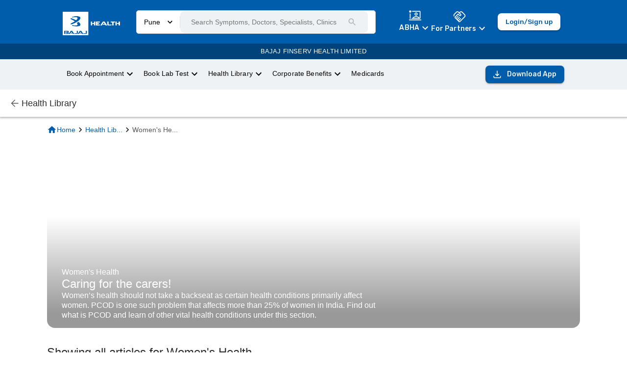

--- FILE ---
content_type: text/html; charset=utf-8
request_url: https://www.bajajfinservhealth.in/health-library/pcod
body_size: 28443
content:
<!DOCTYPE html><html lang="en"><head><meta charSet="utf-8"/><meta name="viewport" content="minimum-scale=1, initial-scale=1, width=device-width"/><meta property="og:site_name" content="Bajaj Finserv Health"/><meta property="og:type" content="website"/><meta name="facebook-domain-verification" content="cfjpomz68xey795jqzzjizae24s2dg"/><link rel="preload" href="https://cmsuatstor.blob.core.windows.net/cms-uat/assets/Bajaj_Finserv_Logo_Reverse_1_9d2f0dd77d.webp" as="image" fetchpriority="high"/><title>Articles on women’s health: Understand what is PCOD &amp; more</title><meta property="og:title" content="Articles on women’s health: Understand what is PCOD &amp; more"/><meta name="description" content="Learn about key health concerns of women such as causes of PCOD, tips for menopause, screening for cancer &amp; other important topics on Bajaj Finserv Health."/><meta property="og:description" content="Learn about key health concerns of women such as causes of PCOD, tips for menopause, screening for cancer &amp; other important topics on Bajaj Finserv Health."/><meta property="og:image" content="/static/icons/icon_x192.png"/><link rel="canonical" href="https://www.bajajfinservhealth.in/health-library/pcod"/><script type="application/ld+json">{"@context":"http://schema.org","@type":"ItemList","itemListElement":[{"@type":"ListItem","position":0,"url":"https://www.bajajfinservhealth.in/health-library/aarogya-care"},{"@type":"ListItem","position":1,"url":"https://www.bajajfinservhealth.in/health-library/ayurveda"},{"@type":"ListItem","position":2,"url":"https://www.bajajfinservhealth.in/health-library/bone-health"},{"@type":"ListItem","position":3,"url":"https://www.bajajfinservhealth.in/health-library/cancer"},{"@type":"ListItem","position":4,"url":"https://www.bajajfinservhealth.in/health-library/child-care"},{"@type":"ListItem","position":5,"url":"https://www.bajajfinservhealth.in/health-library/cholesterol"},{"@type":"ListItem","position":6,"url":"https://www.bajajfinservhealth.in/health-library/covid"},{"@type":"ListItem","position":7,"url":"https://www.bajajfinservhealth.in/health-library/diabetes"},{"@type":"ListItem","position":8,"url":"https://www.bajajfinservhealth.in/health-library/doctor-speaks"},{"@type":"ListItem","position":9,"url":"https://www.bajajfinservhealth.in/health-library/ent"},{"@type":"ListItem","position":10,"url":"https://www.bajajfinservhealth.in/health-library/eye-health"},{"@type":"ListItem","position":11,"url":"https://www.bajajfinservhealth.in/health-library/general-health"},{"@type":"ListItem","position":12,"url":"https://www.bajajfinservhealth.in/health-library/health-tests"},{"@type":"ListItem","position":13,"url":"https://www.bajajfinservhealth.in/health-library/heart-health"},{"@type":"ListItem","position":14,"url":"https://www.bajajfinservhealth.in/health-library/homeopathy"},{"@type":"ListItem","position":15,"url":"https://www.bajajfinservhealth.in/health-library/hypertension"},{"@type":"ListItem","position":16,"url":"https://www.bajajfinservhealth.in/health-library/immunity"},{"@type":"ListItem","position":17,"url":"https://www.bajajfinservhealth.in/health-library/maternity"},{"@type":"ListItem","position":18,"url":"https://www.bajajfinservhealth.in/health-library/mental-wellness"},{"@type":"ListItem","position":19,"url":"https://www.bajajfinservhealth.in/health-library/nutrition"},{"@type":"ListItem","position":20,"url":"https://www.bajajfinservhealth.in/health-library/oral-health"},{"@type":"ListItem","position":21,"url":"https://www.bajajfinservhealth.in/health-library/pcod"},{"@type":"ListItem","position":22,"url":"https://www.bajajfinservhealth.in/health-library/skin-and-hair"},{"@type":"ListItem","position":23,"url":"https://www.bajajfinservhealth.in/health-library/thyroid"},{"@type":"ListItem","position":24,"url":"https://www.bajajfinservhealth.in/health-library/yoga-and-exercise"}]}</script><meta name="next-head-count" content="13"/><meta name="theme-color" content="#005DAC"/><meta name="apple-mobile-web-app-capable" content="yes"/><meta name="apple-mobile-web-app-status-bar-style" content="black"/><meta name="apple-mobile-web-app-title" content="Bajaj Finserv Health"/><meta name="p:domain_verify" content="498fef59329e07933a9484128c35fdb5"/><link rel="apple-touch-icon" href="/static/icons/icon_x192.png"/><link rel="apple-touch-startup-icon" href="/static/icons/icon_x192.png"/><link rel="manifest" href="/manifest.json"/><link rel="preconnect" href="https://bajajfinservhealth.azureedge.net" crossorigin=""/><link rel="dns-prefetch" href="https://bajajfinservhealth.azureedge.net"/><link rel="preconnect" href="https://www.google-analytics.com" crossorigin=""/><link rel="dns-prefetch" href="https://www.google-analytics.com"/><link rel="preconnect" href="https://www.googletagmanager.com" crossorigin=""/><link rel="dns-prefetch" href="https://www.googletagmanager.com"/><link rel="preload" href="https://assets.bajajfinservhealth.in/health-library/prod/_next/static/css/d4b051f9d6820c2c.css" as="style"/><link rel="stylesheet" href="https://assets.bajajfinservhealth.in/health-library/prod/_next/static/css/d4b051f9d6820c2c.css" data-n-g=""/><noscript data-n-css=""></noscript><script defer="" nomodule="" src="https://assets.bajajfinservhealth.in/health-library/prod/_next/static/chunks/polyfills-42372ed130431b0a.js"></script><script src="https://assets.bajajfinservhealth.in/health-library/prod/_next/static/chunks/webpack-0ae76808ec8730a5.js" defer=""></script><script src="https://assets.bajajfinservhealth.in/health-library/prod/_next/static/chunks/framework-e952fed463eb8e34.js" defer=""></script><script src="https://assets.bajajfinservhealth.in/health-library/prod/_next/static/chunks/main-8ff362cfd18c18a3.js" defer=""></script><script src="https://assets.bajajfinservhealth.in/health-library/prod/_next/static/chunks/pages/_app-7211d100065cf643.js" defer=""></script><script src="https://assets.bajajfinservhealth.in/health-library/prod/_next/static/chunks/813-4cd2366c5ab4aa62.js" defer=""></script><script src="https://assets.bajajfinservhealth.in/health-library/prod/_next/static/chunks/254-9599392dc01e64a1.js" defer=""></script><script src="https://assets.bajajfinservhealth.in/health-library/prod/_next/static/chunks/664-dc8069fa689b45eb.js" defer=""></script><script src="https://assets.bajajfinservhealth.in/health-library/prod/_next/static/chunks/pages/health-library/%5Bcategory%5D-d1bd3e10c1428863.js" defer=""></script><script src="https://assets.bajajfinservhealth.in/health-library/prod/_next/static/health-library-1107650/_buildManifest.js" defer=""></script><script src="https://assets.bajajfinservhealth.in/health-library/prod/_next/static/health-library-1107650/_ssgManifest.js" defer=""></script><style data-font="true" amp-custom="">/* arabic */
@font-face {
  font-family: 'Rubik';
  font-style: italic;
  font-weight: 300;
  font-display: swap;
  src: url(https://fonts.gstatic.com/s/rubik/v28/iJWEBXyIfDnIV7nEnXu61E_c5IhGzg.woff2) format('woff2');
  unicode-range: U+0600-06FF, U+0750-077F, U+0870-088E, U+0890-0891, U+0898-08E1, U+08E3-08FF, U+200C-200E, U+2010-2011, U+204F, U+2E41, U+FB50-FDFF, U+FE70-FE74, U+FE76-FEFC;
}
/* cyrillic-ext */
@font-face {
  font-family: 'Rubik';
  font-style: italic;
  font-weight: 300;
  font-display: swap;
  src: url(https://fonts.gstatic.com/s/rubik/v28/iJWEBXyIfDnIV7nEnXO61E_c5IhGzg.woff2) format('woff2');
  unicode-range: U+0460-052F, U+1C80-1C88, U+20B4, U+2DE0-2DFF, U+A640-A69F, U+FE2E-FE2F;
}
/* cyrillic */
@font-face {
  font-family: 'Rubik';
  font-style: italic;
  font-weight: 300;
  font-display: swap;
  src: url(https://fonts.gstatic.com/s/rubik/v28/iJWEBXyIfDnIV7nEnXq61E_c5IhGzg.woff2) format('woff2');
  unicode-range: U+0301, U+0400-045F, U+0490-0491, U+04B0-04B1, U+2116;
}
/* hebrew */
@font-face {
  font-family: 'Rubik';
  font-style: italic;
  font-weight: 300;
  font-display: swap;
  src: url(https://fonts.gstatic.com/s/rubik/v28/iJWEBXyIfDnIV7nEnXy61E_c5IhGzg.woff2) format('woff2');
  unicode-range: U+0590-05FF, U+200C-2010, U+20AA, U+25CC, U+FB1D-FB4F;
}
/* latin-ext */
@font-face {
  font-family: 'Rubik';
  font-style: italic;
  font-weight: 300;
  font-display: swap;
  src: url(https://fonts.gstatic.com/s/rubik/v28/iJWEBXyIfDnIV7nEnXC61E_c5IhGzg.woff2) format('woff2');
  unicode-range: U+0100-02AF, U+0304, U+0308, U+0329, U+1E00-1E9F, U+1EF2-1EFF, U+2020, U+20A0-20AB, U+20AD-20CF, U+2113, U+2C60-2C7F, U+A720-A7FF;
}
/* latin */
@font-face {
  font-family: 'Rubik';
  font-style: italic;
  font-weight: 300;
  font-display: swap;
  src: url(https://fonts.gstatic.com/s/rubik/v28/iJWEBXyIfDnIV7nEnX661E_c5Ig.woff2) format('woff2');
  unicode-range: U+0000-00FF, U+0131, U+0152-0153, U+02BB-02BC, U+02C6, U+02DA, U+02DC, U+0304, U+0308, U+0329, U+2000-206F, U+2074, U+20AC, U+2122, U+2191, U+2193, U+2212, U+2215, U+FEFF, U+FFFD;
}
/* arabic */
@font-face {
  font-family: 'Rubik';
  font-style: italic;
  font-weight: 400;
  font-display: swap;
  src: url(https://fonts.gstatic.com/s/rubik/v28/iJWEBXyIfDnIV7nEnXu61E_c5IhGzg.woff2) format('woff2');
  unicode-range: U+0600-06FF, U+0750-077F, U+0870-088E, U+0890-0891, U+0898-08E1, U+08E3-08FF, U+200C-200E, U+2010-2011, U+204F, U+2E41, U+FB50-FDFF, U+FE70-FE74, U+FE76-FEFC;
}
/* cyrillic-ext */
@font-face {
  font-family: 'Rubik';
  font-style: italic;
  font-weight: 400;
  font-display: swap;
  src: url(https://fonts.gstatic.com/s/rubik/v28/iJWEBXyIfDnIV7nEnXO61E_c5IhGzg.woff2) format('woff2');
  unicode-range: U+0460-052F, U+1C80-1C88, U+20B4, U+2DE0-2DFF, U+A640-A69F, U+FE2E-FE2F;
}
/* cyrillic */
@font-face {
  font-family: 'Rubik';
  font-style: italic;
  font-weight: 400;
  font-display: swap;
  src: url(https://fonts.gstatic.com/s/rubik/v28/iJWEBXyIfDnIV7nEnXq61E_c5IhGzg.woff2) format('woff2');
  unicode-range: U+0301, U+0400-045F, U+0490-0491, U+04B0-04B1, U+2116;
}
/* hebrew */
@font-face {
  font-family: 'Rubik';
  font-style: italic;
  font-weight: 400;
  font-display: swap;
  src: url(https://fonts.gstatic.com/s/rubik/v28/iJWEBXyIfDnIV7nEnXy61E_c5IhGzg.woff2) format('woff2');
  unicode-range: U+0590-05FF, U+200C-2010, U+20AA, U+25CC, U+FB1D-FB4F;
}
/* latin-ext */
@font-face {
  font-family: 'Rubik';
  font-style: italic;
  font-weight: 400;
  font-display: swap;
  src: url(https://fonts.gstatic.com/s/rubik/v28/iJWEBXyIfDnIV7nEnXC61E_c5IhGzg.woff2) format('woff2');
  unicode-range: U+0100-02AF, U+0304, U+0308, U+0329, U+1E00-1E9F, U+1EF2-1EFF, U+2020, U+20A0-20AB, U+20AD-20CF, U+2113, U+2C60-2C7F, U+A720-A7FF;
}
/* latin */
@font-face {
  font-family: 'Rubik';
  font-style: italic;
  font-weight: 400;
  font-display: swap;
  src: url(https://fonts.gstatic.com/s/rubik/v28/iJWEBXyIfDnIV7nEnX661E_c5Ig.woff2) format('woff2');
  unicode-range: U+0000-00FF, U+0131, U+0152-0153, U+02BB-02BC, U+02C6, U+02DA, U+02DC, U+0304, U+0308, U+0329, U+2000-206F, U+2074, U+20AC, U+2122, U+2191, U+2193, U+2212, U+2215, U+FEFF, U+FFFD;
}
/* arabic */
@font-face {
  font-family: 'Rubik';
  font-style: italic;
  font-weight: 600;
  font-display: swap;
  src: url(https://fonts.gstatic.com/s/rubik/v28/iJWEBXyIfDnIV7nEnXu61E_c5IhGzg.woff2) format('woff2');
  unicode-range: U+0600-06FF, U+0750-077F, U+0870-088E, U+0890-0891, U+0898-08E1, U+08E3-08FF, U+200C-200E, U+2010-2011, U+204F, U+2E41, U+FB50-FDFF, U+FE70-FE74, U+FE76-FEFC;
}
/* cyrillic-ext */
@font-face {
  font-family: 'Rubik';
  font-style: italic;
  font-weight: 600;
  font-display: swap;
  src: url(https://fonts.gstatic.com/s/rubik/v28/iJWEBXyIfDnIV7nEnXO61E_c5IhGzg.woff2) format('woff2');
  unicode-range: U+0460-052F, U+1C80-1C88, U+20B4, U+2DE0-2DFF, U+A640-A69F, U+FE2E-FE2F;
}
/* cyrillic */
@font-face {
  font-family: 'Rubik';
  font-style: italic;
  font-weight: 600;
  font-display: swap;
  src: url(https://fonts.gstatic.com/s/rubik/v28/iJWEBXyIfDnIV7nEnXq61E_c5IhGzg.woff2) format('woff2');
  unicode-range: U+0301, U+0400-045F, U+0490-0491, U+04B0-04B1, U+2116;
}
/* hebrew */
@font-face {
  font-family: 'Rubik';
  font-style: italic;
  font-weight: 600;
  font-display: swap;
  src: url(https://fonts.gstatic.com/s/rubik/v28/iJWEBXyIfDnIV7nEnXy61E_c5IhGzg.woff2) format('woff2');
  unicode-range: U+0590-05FF, U+200C-2010, U+20AA, U+25CC, U+FB1D-FB4F;
}
/* latin-ext */
@font-face {
  font-family: 'Rubik';
  font-style: italic;
  font-weight: 600;
  font-display: swap;
  src: url(https://fonts.gstatic.com/s/rubik/v28/iJWEBXyIfDnIV7nEnXC61E_c5IhGzg.woff2) format('woff2');
  unicode-range: U+0100-02AF, U+0304, U+0308, U+0329, U+1E00-1E9F, U+1EF2-1EFF, U+2020, U+20A0-20AB, U+20AD-20CF, U+2113, U+2C60-2C7F, U+A720-A7FF;
}
/* latin */
@font-face {
  font-family: 'Rubik';
  font-style: italic;
  font-weight: 600;
  font-display: swap;
  src: url(https://fonts.gstatic.com/s/rubik/v28/iJWEBXyIfDnIV7nEnX661E_c5Ig.woff2) format('woff2');
  unicode-range: U+0000-00FF, U+0131, U+0152-0153, U+02BB-02BC, U+02C6, U+02DA, U+02DC, U+0304, U+0308, U+0329, U+2000-206F, U+2074, U+20AC, U+2122, U+2191, U+2193, U+2212, U+2215, U+FEFF, U+FFFD;
}
/* arabic */
@font-face {
  font-family: 'Rubik';
  font-style: italic;
  font-weight: 700;
  font-display: swap;
  src: url(https://fonts.gstatic.com/s/rubik/v28/iJWEBXyIfDnIV7nEnXu61E_c5IhGzg.woff2) format('woff2');
  unicode-range: U+0600-06FF, U+0750-077F, U+0870-088E, U+0890-0891, U+0898-08E1, U+08E3-08FF, U+200C-200E, U+2010-2011, U+204F, U+2E41, U+FB50-FDFF, U+FE70-FE74, U+FE76-FEFC;
}
/* cyrillic-ext */
@font-face {
  font-family: 'Rubik';
  font-style: italic;
  font-weight: 700;
  font-display: swap;
  src: url(https://fonts.gstatic.com/s/rubik/v28/iJWEBXyIfDnIV7nEnXO61E_c5IhGzg.woff2) format('woff2');
  unicode-range: U+0460-052F, U+1C80-1C88, U+20B4, U+2DE0-2DFF, U+A640-A69F, U+FE2E-FE2F;
}
/* cyrillic */
@font-face {
  font-family: 'Rubik';
  font-style: italic;
  font-weight: 700;
  font-display: swap;
  src: url(https://fonts.gstatic.com/s/rubik/v28/iJWEBXyIfDnIV7nEnXq61E_c5IhGzg.woff2) format('woff2');
  unicode-range: U+0301, U+0400-045F, U+0490-0491, U+04B0-04B1, U+2116;
}
/* hebrew */
@font-face {
  font-family: 'Rubik';
  font-style: italic;
  font-weight: 700;
  font-display: swap;
  src: url(https://fonts.gstatic.com/s/rubik/v28/iJWEBXyIfDnIV7nEnXy61E_c5IhGzg.woff2) format('woff2');
  unicode-range: U+0590-05FF, U+200C-2010, U+20AA, U+25CC, U+FB1D-FB4F;
}
/* latin-ext */
@font-face {
  font-family: 'Rubik';
  font-style: italic;
  font-weight: 700;
  font-display: swap;
  src: url(https://fonts.gstatic.com/s/rubik/v28/iJWEBXyIfDnIV7nEnXC61E_c5IhGzg.woff2) format('woff2');
  unicode-range: U+0100-02AF, U+0304, U+0308, U+0329, U+1E00-1E9F, U+1EF2-1EFF, U+2020, U+20A0-20AB, U+20AD-20CF, U+2113, U+2C60-2C7F, U+A720-A7FF;
}
/* latin */
@font-face {
  font-family: 'Rubik';
  font-style: italic;
  font-weight: 700;
  font-display: swap;
  src: url(https://fonts.gstatic.com/s/rubik/v28/iJWEBXyIfDnIV7nEnX661E_c5Ig.woff2) format('woff2');
  unicode-range: U+0000-00FF, U+0131, U+0152-0153, U+02BB-02BC, U+02C6, U+02DA, U+02DC, U+0304, U+0308, U+0329, U+2000-206F, U+2074, U+20AC, U+2122, U+2191, U+2193, U+2212, U+2215, U+FEFF, U+FFFD;
}
/* arabic */
@font-face {
  font-family: 'Rubik';
  font-style: italic;
  font-weight: 800;
  font-display: swap;
  src: url(https://fonts.gstatic.com/s/rubik/v28/iJWEBXyIfDnIV7nEnXu61E_c5IhGzg.woff2) format('woff2');
  unicode-range: U+0600-06FF, U+0750-077F, U+0870-088E, U+0890-0891, U+0898-08E1, U+08E3-08FF, U+200C-200E, U+2010-2011, U+204F, U+2E41, U+FB50-FDFF, U+FE70-FE74, U+FE76-FEFC;
}
/* cyrillic-ext */
@font-face {
  font-family: 'Rubik';
  font-style: italic;
  font-weight: 800;
  font-display: swap;
  src: url(https://fonts.gstatic.com/s/rubik/v28/iJWEBXyIfDnIV7nEnXO61E_c5IhGzg.woff2) format('woff2');
  unicode-range: U+0460-052F, U+1C80-1C88, U+20B4, U+2DE0-2DFF, U+A640-A69F, U+FE2E-FE2F;
}
/* cyrillic */
@font-face {
  font-family: 'Rubik';
  font-style: italic;
  font-weight: 800;
  font-display: swap;
  src: url(https://fonts.gstatic.com/s/rubik/v28/iJWEBXyIfDnIV7nEnXq61E_c5IhGzg.woff2) format('woff2');
  unicode-range: U+0301, U+0400-045F, U+0490-0491, U+04B0-04B1, U+2116;
}
/* hebrew */
@font-face {
  font-family: 'Rubik';
  font-style: italic;
  font-weight: 800;
  font-display: swap;
  src: url(https://fonts.gstatic.com/s/rubik/v28/iJWEBXyIfDnIV7nEnXy61E_c5IhGzg.woff2) format('woff2');
  unicode-range: U+0590-05FF, U+200C-2010, U+20AA, U+25CC, U+FB1D-FB4F;
}
/* latin-ext */
@font-face {
  font-family: 'Rubik';
  font-style: italic;
  font-weight: 800;
  font-display: swap;
  src: url(https://fonts.gstatic.com/s/rubik/v28/iJWEBXyIfDnIV7nEnXC61E_c5IhGzg.woff2) format('woff2');
  unicode-range: U+0100-02AF, U+0304, U+0308, U+0329, U+1E00-1E9F, U+1EF2-1EFF, U+2020, U+20A0-20AB, U+20AD-20CF, U+2113, U+2C60-2C7F, U+A720-A7FF;
}
/* latin */
@font-face {
  font-family: 'Rubik';
  font-style: italic;
  font-weight: 800;
  font-display: swap;
  src: url(https://fonts.gstatic.com/s/rubik/v28/iJWEBXyIfDnIV7nEnX661E_c5Ig.woff2) format('woff2');
  unicode-range: U+0000-00FF, U+0131, U+0152-0153, U+02BB-02BC, U+02C6, U+02DA, U+02DC, U+0304, U+0308, U+0329, U+2000-206F, U+2074, U+20AC, U+2122, U+2191, U+2193, U+2212, U+2215, U+FEFF, U+FFFD;
}
/* arabic */
@font-face {
  font-family: 'Rubik';
  font-style: italic;
  font-weight: 900;
  font-display: swap;
  src: url(https://fonts.gstatic.com/s/rubik/v28/iJWEBXyIfDnIV7nEnXu61E_c5IhGzg.woff2) format('woff2');
  unicode-range: U+0600-06FF, U+0750-077F, U+0870-088E, U+0890-0891, U+0898-08E1, U+08E3-08FF, U+200C-200E, U+2010-2011, U+204F, U+2E41, U+FB50-FDFF, U+FE70-FE74, U+FE76-FEFC;
}
/* cyrillic-ext */
@font-face {
  font-family: 'Rubik';
  font-style: italic;
  font-weight: 900;
  font-display: swap;
  src: url(https://fonts.gstatic.com/s/rubik/v28/iJWEBXyIfDnIV7nEnXO61E_c5IhGzg.woff2) format('woff2');
  unicode-range: U+0460-052F, U+1C80-1C88, U+20B4, U+2DE0-2DFF, U+A640-A69F, U+FE2E-FE2F;
}
/* cyrillic */
@font-face {
  font-family: 'Rubik';
  font-style: italic;
  font-weight: 900;
  font-display: swap;
  src: url(https://fonts.gstatic.com/s/rubik/v28/iJWEBXyIfDnIV7nEnXq61E_c5IhGzg.woff2) format('woff2');
  unicode-range: U+0301, U+0400-045F, U+0490-0491, U+04B0-04B1, U+2116;
}
/* hebrew */
@font-face {
  font-family: 'Rubik';
  font-style: italic;
  font-weight: 900;
  font-display: swap;
  src: url(https://fonts.gstatic.com/s/rubik/v28/iJWEBXyIfDnIV7nEnXy61E_c5IhGzg.woff2) format('woff2');
  unicode-range: U+0590-05FF, U+200C-2010, U+20AA, U+25CC, U+FB1D-FB4F;
}
/* latin-ext */
@font-face {
  font-family: 'Rubik';
  font-style: italic;
  font-weight: 900;
  font-display: swap;
  src: url(https://fonts.gstatic.com/s/rubik/v28/iJWEBXyIfDnIV7nEnXC61E_c5IhGzg.woff2) format('woff2');
  unicode-range: U+0100-02AF, U+0304, U+0308, U+0329, U+1E00-1E9F, U+1EF2-1EFF, U+2020, U+20A0-20AB, U+20AD-20CF, U+2113, U+2C60-2C7F, U+A720-A7FF;
}
/* latin */
@font-face {
  font-family: 'Rubik';
  font-style: italic;
  font-weight: 900;
  font-display: swap;
  src: url(https://fonts.gstatic.com/s/rubik/v28/iJWEBXyIfDnIV7nEnX661E_c5Ig.woff2) format('woff2');
  unicode-range: U+0000-00FF, U+0131, U+0152-0153, U+02BB-02BC, U+02C6, U+02DA, U+02DC, U+0304, U+0308, U+0329, U+2000-206F, U+2074, U+20AC, U+2122, U+2191, U+2193, U+2212, U+2215, U+FEFF, U+FFFD;
}
/* arabic */
@font-face {
  font-family: 'Rubik';
  font-style: normal;
  font-weight: 300;
  font-display: swap;
  src: url(https://fonts.gstatic.com/s/rubik/v28/iJWKBXyIfDnIV7nErXyw023e1Ik.woff2) format('woff2');
  unicode-range: U+0600-06FF, U+0750-077F, U+0870-088E, U+0890-0891, U+0898-08E1, U+08E3-08FF, U+200C-200E, U+2010-2011, U+204F, U+2E41, U+FB50-FDFF, U+FE70-FE74, U+FE76-FEFC;
}
/* cyrillic-ext */
@font-face {
  font-family: 'Rubik';
  font-style: normal;
  font-weight: 300;
  font-display: swap;
  src: url(https://fonts.gstatic.com/s/rubik/v28/iJWKBXyIfDnIV7nMrXyw023e1Ik.woff2) format('woff2');
  unicode-range: U+0460-052F, U+1C80-1C88, U+20B4, U+2DE0-2DFF, U+A640-A69F, U+FE2E-FE2F;
}
/* cyrillic */
@font-face {
  font-family: 'Rubik';
  font-style: normal;
  font-weight: 300;
  font-display: swap;
  src: url(https://fonts.gstatic.com/s/rubik/v28/iJWKBXyIfDnIV7nFrXyw023e1Ik.woff2) format('woff2');
  unicode-range: U+0301, U+0400-045F, U+0490-0491, U+04B0-04B1, U+2116;
}
/* hebrew */
@font-face {
  font-family: 'Rubik';
  font-style: normal;
  font-weight: 300;
  font-display: swap;
  src: url(https://fonts.gstatic.com/s/rubik/v28/iJWKBXyIfDnIV7nDrXyw023e1Ik.woff2) format('woff2');
  unicode-range: U+0590-05FF, U+200C-2010, U+20AA, U+25CC, U+FB1D-FB4F;
}
/* latin-ext */
@font-face {
  font-family: 'Rubik';
  font-style: normal;
  font-weight: 300;
  font-display: swap;
  src: url(https://fonts.gstatic.com/s/rubik/v28/iJWKBXyIfDnIV7nPrXyw023e1Ik.woff2) format('woff2');
  unicode-range: U+0100-02AF, U+0304, U+0308, U+0329, U+1E00-1E9F, U+1EF2-1EFF, U+2020, U+20A0-20AB, U+20AD-20CF, U+2113, U+2C60-2C7F, U+A720-A7FF;
}
/* latin */
@font-face {
  font-family: 'Rubik';
  font-style: normal;
  font-weight: 300;
  font-display: swap;
  src: url(https://fonts.gstatic.com/s/rubik/v28/iJWKBXyIfDnIV7nBrXyw023e.woff2) format('woff2');
  unicode-range: U+0000-00FF, U+0131, U+0152-0153, U+02BB-02BC, U+02C6, U+02DA, U+02DC, U+0304, U+0308, U+0329, U+2000-206F, U+2074, U+20AC, U+2122, U+2191, U+2193, U+2212, U+2215, U+FEFF, U+FFFD;
}
/* arabic */
@font-face {
  font-family: 'Rubik';
  font-style: normal;
  font-weight: 400;
  font-display: swap;
  src: url(https://fonts.gstatic.com/s/rubik/v28/iJWKBXyIfDnIV7nErXyw023e1Ik.woff2) format('woff2');
  unicode-range: U+0600-06FF, U+0750-077F, U+0870-088E, U+0890-0891, U+0898-08E1, U+08E3-08FF, U+200C-200E, U+2010-2011, U+204F, U+2E41, U+FB50-FDFF, U+FE70-FE74, U+FE76-FEFC;
}
/* cyrillic-ext */
@font-face {
  font-family: 'Rubik';
  font-style: normal;
  font-weight: 400;
  font-display: swap;
  src: url(https://fonts.gstatic.com/s/rubik/v28/iJWKBXyIfDnIV7nMrXyw023e1Ik.woff2) format('woff2');
  unicode-range: U+0460-052F, U+1C80-1C88, U+20B4, U+2DE0-2DFF, U+A640-A69F, U+FE2E-FE2F;
}
/* cyrillic */
@font-face {
  font-family: 'Rubik';
  font-style: normal;
  font-weight: 400;
  font-display: swap;
  src: url(https://fonts.gstatic.com/s/rubik/v28/iJWKBXyIfDnIV7nFrXyw023e1Ik.woff2) format('woff2');
  unicode-range: U+0301, U+0400-045F, U+0490-0491, U+04B0-04B1, U+2116;
}
/* hebrew */
@font-face {
  font-family: 'Rubik';
  font-style: normal;
  font-weight: 400;
  font-display: swap;
  src: url(https://fonts.gstatic.com/s/rubik/v28/iJWKBXyIfDnIV7nDrXyw023e1Ik.woff2) format('woff2');
  unicode-range: U+0590-05FF, U+200C-2010, U+20AA, U+25CC, U+FB1D-FB4F;
}
/* latin-ext */
@font-face {
  font-family: 'Rubik';
  font-style: normal;
  font-weight: 400;
  font-display: swap;
  src: url(https://fonts.gstatic.com/s/rubik/v28/iJWKBXyIfDnIV7nPrXyw023e1Ik.woff2) format('woff2');
  unicode-range: U+0100-02AF, U+0304, U+0308, U+0329, U+1E00-1E9F, U+1EF2-1EFF, U+2020, U+20A0-20AB, U+20AD-20CF, U+2113, U+2C60-2C7F, U+A720-A7FF;
}
/* latin */
@font-face {
  font-family: 'Rubik';
  font-style: normal;
  font-weight: 400;
  font-display: swap;
  src: url(https://fonts.gstatic.com/s/rubik/v28/iJWKBXyIfDnIV7nBrXyw023e.woff2) format('woff2');
  unicode-range: U+0000-00FF, U+0131, U+0152-0153, U+02BB-02BC, U+02C6, U+02DA, U+02DC, U+0304, U+0308, U+0329, U+2000-206F, U+2074, U+20AC, U+2122, U+2191, U+2193, U+2212, U+2215, U+FEFF, U+FFFD;
}
/* arabic */
@font-face {
  font-family: 'Rubik';
  font-style: normal;
  font-weight: 600;
  font-display: swap;
  src: url(https://fonts.gstatic.com/s/rubik/v28/iJWKBXyIfDnIV7nErXyw023e1Ik.woff2) format('woff2');
  unicode-range: U+0600-06FF, U+0750-077F, U+0870-088E, U+0890-0891, U+0898-08E1, U+08E3-08FF, U+200C-200E, U+2010-2011, U+204F, U+2E41, U+FB50-FDFF, U+FE70-FE74, U+FE76-FEFC;
}
/* cyrillic-ext */
@font-face {
  font-family: 'Rubik';
  font-style: normal;
  font-weight: 600;
  font-display: swap;
  src: url(https://fonts.gstatic.com/s/rubik/v28/iJWKBXyIfDnIV7nMrXyw023e1Ik.woff2) format('woff2');
  unicode-range: U+0460-052F, U+1C80-1C88, U+20B4, U+2DE0-2DFF, U+A640-A69F, U+FE2E-FE2F;
}
/* cyrillic */
@font-face {
  font-family: 'Rubik';
  font-style: normal;
  font-weight: 600;
  font-display: swap;
  src: url(https://fonts.gstatic.com/s/rubik/v28/iJWKBXyIfDnIV7nFrXyw023e1Ik.woff2) format('woff2');
  unicode-range: U+0301, U+0400-045F, U+0490-0491, U+04B0-04B1, U+2116;
}
/* hebrew */
@font-face {
  font-family: 'Rubik';
  font-style: normal;
  font-weight: 600;
  font-display: swap;
  src: url(https://fonts.gstatic.com/s/rubik/v28/iJWKBXyIfDnIV7nDrXyw023e1Ik.woff2) format('woff2');
  unicode-range: U+0590-05FF, U+200C-2010, U+20AA, U+25CC, U+FB1D-FB4F;
}
/* latin-ext */
@font-face {
  font-family: 'Rubik';
  font-style: normal;
  font-weight: 600;
  font-display: swap;
  src: url(https://fonts.gstatic.com/s/rubik/v28/iJWKBXyIfDnIV7nPrXyw023e1Ik.woff2) format('woff2');
  unicode-range: U+0100-02AF, U+0304, U+0308, U+0329, U+1E00-1E9F, U+1EF2-1EFF, U+2020, U+20A0-20AB, U+20AD-20CF, U+2113, U+2C60-2C7F, U+A720-A7FF;
}
/* latin */
@font-face {
  font-family: 'Rubik';
  font-style: normal;
  font-weight: 600;
  font-display: swap;
  src: url(https://fonts.gstatic.com/s/rubik/v28/iJWKBXyIfDnIV7nBrXyw023e.woff2) format('woff2');
  unicode-range: U+0000-00FF, U+0131, U+0152-0153, U+02BB-02BC, U+02C6, U+02DA, U+02DC, U+0304, U+0308, U+0329, U+2000-206F, U+2074, U+20AC, U+2122, U+2191, U+2193, U+2212, U+2215, U+FEFF, U+FFFD;
}
/* arabic */
@font-face {
  font-family: 'Rubik';
  font-style: normal;
  font-weight: 700;
  font-display: swap;
  src: url(https://fonts.gstatic.com/s/rubik/v28/iJWKBXyIfDnIV7nErXyw023e1Ik.woff2) format('woff2');
  unicode-range: U+0600-06FF, U+0750-077F, U+0870-088E, U+0890-0891, U+0898-08E1, U+08E3-08FF, U+200C-200E, U+2010-2011, U+204F, U+2E41, U+FB50-FDFF, U+FE70-FE74, U+FE76-FEFC;
}
/* cyrillic-ext */
@font-face {
  font-family: 'Rubik';
  font-style: normal;
  font-weight: 700;
  font-display: swap;
  src: url(https://fonts.gstatic.com/s/rubik/v28/iJWKBXyIfDnIV7nMrXyw023e1Ik.woff2) format('woff2');
  unicode-range: U+0460-052F, U+1C80-1C88, U+20B4, U+2DE0-2DFF, U+A640-A69F, U+FE2E-FE2F;
}
/* cyrillic */
@font-face {
  font-family: 'Rubik';
  font-style: normal;
  font-weight: 700;
  font-display: swap;
  src: url(https://fonts.gstatic.com/s/rubik/v28/iJWKBXyIfDnIV7nFrXyw023e1Ik.woff2) format('woff2');
  unicode-range: U+0301, U+0400-045F, U+0490-0491, U+04B0-04B1, U+2116;
}
/* hebrew */
@font-face {
  font-family: 'Rubik';
  font-style: normal;
  font-weight: 700;
  font-display: swap;
  src: url(https://fonts.gstatic.com/s/rubik/v28/iJWKBXyIfDnIV7nDrXyw023e1Ik.woff2) format('woff2');
  unicode-range: U+0590-05FF, U+200C-2010, U+20AA, U+25CC, U+FB1D-FB4F;
}
/* latin-ext */
@font-face {
  font-family: 'Rubik';
  font-style: normal;
  font-weight: 700;
  font-display: swap;
  src: url(https://fonts.gstatic.com/s/rubik/v28/iJWKBXyIfDnIV7nPrXyw023e1Ik.woff2) format('woff2');
  unicode-range: U+0100-02AF, U+0304, U+0308, U+0329, U+1E00-1E9F, U+1EF2-1EFF, U+2020, U+20A0-20AB, U+20AD-20CF, U+2113, U+2C60-2C7F, U+A720-A7FF;
}
/* latin */
@font-face {
  font-family: 'Rubik';
  font-style: normal;
  font-weight: 700;
  font-display: swap;
  src: url(https://fonts.gstatic.com/s/rubik/v28/iJWKBXyIfDnIV7nBrXyw023e.woff2) format('woff2');
  unicode-range: U+0000-00FF, U+0131, U+0152-0153, U+02BB-02BC, U+02C6, U+02DA, U+02DC, U+0304, U+0308, U+0329, U+2000-206F, U+2074, U+20AC, U+2122, U+2191, U+2193, U+2212, U+2215, U+FEFF, U+FFFD;
}
/* arabic */
@font-face {
  font-family: 'Rubik';
  font-style: normal;
  font-weight: 800;
  font-display: swap;
  src: url(https://fonts.gstatic.com/s/rubik/v28/iJWKBXyIfDnIV7nErXyw023e1Ik.woff2) format('woff2');
  unicode-range: U+0600-06FF, U+0750-077F, U+0870-088E, U+0890-0891, U+0898-08E1, U+08E3-08FF, U+200C-200E, U+2010-2011, U+204F, U+2E41, U+FB50-FDFF, U+FE70-FE74, U+FE76-FEFC;
}
/* cyrillic-ext */
@font-face {
  font-family: 'Rubik';
  font-style: normal;
  font-weight: 800;
  font-display: swap;
  src: url(https://fonts.gstatic.com/s/rubik/v28/iJWKBXyIfDnIV7nMrXyw023e1Ik.woff2) format('woff2');
  unicode-range: U+0460-052F, U+1C80-1C88, U+20B4, U+2DE0-2DFF, U+A640-A69F, U+FE2E-FE2F;
}
/* cyrillic */
@font-face {
  font-family: 'Rubik';
  font-style: normal;
  font-weight: 800;
  font-display: swap;
  src: url(https://fonts.gstatic.com/s/rubik/v28/iJWKBXyIfDnIV7nFrXyw023e1Ik.woff2) format('woff2');
  unicode-range: U+0301, U+0400-045F, U+0490-0491, U+04B0-04B1, U+2116;
}
/* hebrew */
@font-face {
  font-family: 'Rubik';
  font-style: normal;
  font-weight: 800;
  font-display: swap;
  src: url(https://fonts.gstatic.com/s/rubik/v28/iJWKBXyIfDnIV7nDrXyw023e1Ik.woff2) format('woff2');
  unicode-range: U+0590-05FF, U+200C-2010, U+20AA, U+25CC, U+FB1D-FB4F;
}
/* latin-ext */
@font-face {
  font-family: 'Rubik';
  font-style: normal;
  font-weight: 800;
  font-display: swap;
  src: url(https://fonts.gstatic.com/s/rubik/v28/iJWKBXyIfDnIV7nPrXyw023e1Ik.woff2) format('woff2');
  unicode-range: U+0100-02AF, U+0304, U+0308, U+0329, U+1E00-1E9F, U+1EF2-1EFF, U+2020, U+20A0-20AB, U+20AD-20CF, U+2113, U+2C60-2C7F, U+A720-A7FF;
}
/* latin */
@font-face {
  font-family: 'Rubik';
  font-style: normal;
  font-weight: 800;
  font-display: swap;
  src: url(https://fonts.gstatic.com/s/rubik/v28/iJWKBXyIfDnIV7nBrXyw023e.woff2) format('woff2');
  unicode-range: U+0000-00FF, U+0131, U+0152-0153, U+02BB-02BC, U+02C6, U+02DA, U+02DC, U+0304, U+0308, U+0329, U+2000-206F, U+2074, U+20AC, U+2122, U+2191, U+2193, U+2212, U+2215, U+FEFF, U+FFFD;
}
/* arabic */
@font-face {
  font-family: 'Rubik';
  font-style: normal;
  font-weight: 900;
  font-display: swap;
  src: url(https://fonts.gstatic.com/s/rubik/v28/iJWKBXyIfDnIV7nErXyw023e1Ik.woff2) format('woff2');
  unicode-range: U+0600-06FF, U+0750-077F, U+0870-088E, U+0890-0891, U+0898-08E1, U+08E3-08FF, U+200C-200E, U+2010-2011, U+204F, U+2E41, U+FB50-FDFF, U+FE70-FE74, U+FE76-FEFC;
}
/* cyrillic-ext */
@font-face {
  font-family: 'Rubik';
  font-style: normal;
  font-weight: 900;
  font-display: swap;
  src: url(https://fonts.gstatic.com/s/rubik/v28/iJWKBXyIfDnIV7nMrXyw023e1Ik.woff2) format('woff2');
  unicode-range: U+0460-052F, U+1C80-1C88, U+20B4, U+2DE0-2DFF, U+A640-A69F, U+FE2E-FE2F;
}
/* cyrillic */
@font-face {
  font-family: 'Rubik';
  font-style: normal;
  font-weight: 900;
  font-display: swap;
  src: url(https://fonts.gstatic.com/s/rubik/v28/iJWKBXyIfDnIV7nFrXyw023e1Ik.woff2) format('woff2');
  unicode-range: U+0301, U+0400-045F, U+0490-0491, U+04B0-04B1, U+2116;
}
/* hebrew */
@font-face {
  font-family: 'Rubik';
  font-style: normal;
  font-weight: 900;
  font-display: swap;
  src: url(https://fonts.gstatic.com/s/rubik/v28/iJWKBXyIfDnIV7nDrXyw023e1Ik.woff2) format('woff2');
  unicode-range: U+0590-05FF, U+200C-2010, U+20AA, U+25CC, U+FB1D-FB4F;
}
/* latin-ext */
@font-face {
  font-family: 'Rubik';
  font-style: normal;
  font-weight: 900;
  font-display: swap;
  src: url(https://fonts.gstatic.com/s/rubik/v28/iJWKBXyIfDnIV7nPrXyw023e1Ik.woff2) format('woff2');
  unicode-range: U+0100-02AF, U+0304, U+0308, U+0329, U+1E00-1E9F, U+1EF2-1EFF, U+2020, U+20A0-20AB, U+20AD-20CF, U+2113, U+2C60-2C7F, U+A720-A7FF;
}
/* latin */
@font-face {
  font-family: 'Rubik';
  font-style: normal;
  font-weight: 900;
  font-display: swap;
  src: url(https://fonts.gstatic.com/s/rubik/v28/iJWKBXyIfDnIV7nBrXyw023e.woff2) format('woff2');
  unicode-range: U+0000-00FF, U+0131, U+0152-0153, U+02BB-02BC, U+02C6, U+02DA, U+02DC, U+0304, U+0308, U+0329, U+2000-206F, U+2074, U+20AC, U+2122, U+2191, U+2193, U+2212, U+2215, U+FEFF, U+FFFD;
}</style><style amp-custom="" data-emotion="e-css 0 1hpvqua 1x3etjl gipw5 lfji8q vubbuv 1nmvekb 1v68q29 tudnwb 1qomykv 5r1xad 49dke2 ewbur4 3895q7 1kb9x9n nq3dds hock4v 86g03q 4le3px 1ynpzwv 9zawyw 7p2lk3 11olb9u 71905l-ripple 1izjki2-header-3 1qg9pi4 fh4kby yeouz0 1kk9k2r-svg 1lu7lu8 jodbou 1zg5rc-svg 1dgiyec-popper_root_container 116nu1r-body-1 11kowc2 asnqha lkj6uu 8zrabc kpa4hg 1fei1mb 1d7q5f8 f4aelx 144rd98 m5ng1g 9vvidj lfw292 1xatidk va1q7b 1ltboni rsm92s 1p6r8p 180v0vz vbc37u rkv47p 13v8hqu thpe6p 6xugel 1h4iirn mjurgh 1w2lrnk 1n5eqq6 1t95rl6 4zvbhu-paper 1cme8gy 1tawszc 11prqrn y0faeb-header-4 pc4i5u-header-2 1ji64h2-header-4 2u1j0n s1h420-header-2 1c137s6 b4zks2 ym1noi fwx8t3-label-4 16i656m-header-4 599hjr-body-2-header-4 rckyb4 nhb8h9 gnzpm3 lrb33l">a{-webkit-touch-callout:none;}@media screen and (max-width: 600px){*{-webkit-user-select:none;-moz-user-select:none;-ms-user-select:none;-webkit-user-select:none;-moz-user-select:none;-ms-user-select:none;user-select:none;-webkit-touch-callout:none;}}*,:after,:before{box-sizing:border-box;border:0 solid var(--color-accent-100);}fieldset{border-width:1px;}body{font-family:Rubik;font-size:0.875rem;color:var(--color-gray-500);}button{background-color:transparent;padding:0;outline:none;font-family:inherit;}dl,dt,dd{margin:0;padding:0;}body{--color-black:#000000;--color-white:#ffffff;--color-transparent:transparent;--color-currentColor:currentColor;--color-inherit:inherit;--color-shaded:#57565630;--color-primary-100:#F0F9FF;--color-primary-200:#C9E2F8;--color-primary-300:#9EC2E4;--color-primary-400:#005DAC;--color-primary-500:#00437A;--color-primary-600:#002747;--color-secondary-100:#FFEEE5;--color-secondary-200:#FFBB99;--color-secondary-300:#FF7733;--color-secondary-400:#FF5500;--color-secondary-500:#CC4400;--color-secondary-600:#993300;--color-tertiary-100:#FFF3E0;--color-tertiary-200:#FEE0AE;--color-tertiary-300:#FDB849;--color-tertiary-400:#FDA416;--color-tertiary-500:#CF8612;--color-tertiary-600:#9F680E;--color-success-100:#E8FCCF;--color-success-200:#B7DB89;--color-success-300:#95C950;--color-success-400:#64A70B;--color-success-500:#568F0A;--color-success-600:#3C6407;--color-error-100:#FCEDEE;--color-error-200:#F08F94;--color-error-300:#E96269;--color-error-400:#DA1E28;--color-error-500:#B31921;--color-error-600:#861319;--color-caution-100:#FFF3E0;--color-caution-200:#FEE0AE;--color-caution-300:#FDB849;--color-caution-400:#FDA416;--color-caution-500:#CF8612;--color-caution-600:#9F680E;--color-gray-100:#F2F2F2;--color-gray-200:#DADADA;--color-gray-300:#B3B3B3;--color-gray-400:#575756;--color-gray-500:#2B2B2B;--color-gray-600:#1A1A1A;--color-accent-100:#EFF2F4;--color-accent-200:#D2DAE0;--color-accent-300:#B3C2CB;--color-accent-400:#95AAB6;--color-accent-500:#5E7888;--color-accent-600:#495D6A;--color-info-100:#E0F2FF;--color-info-200:#8BC0EF;--color-info-300:#458ECE;--color-info-400:#005DAC;--color-info-500:#00437A;--color-info-600:#002747;}.e-css-gipw5{background:var(--color-white);}.e-css-lfji8q{display:-webkit-box;display:-webkit-flex;display:-ms-flexbox;display:flex;position:relative;-webkit-align-items:center;-webkit-box-align:center;-ms-flex-align:center;align-items:center;min-height:56px;width:100%;}.e-css-vubbuv{-webkit-user-select:none;-moz-user-select:none;-ms-user-select:none;user-select:none;width:1em;height:1em;display:inline-block;fill:currentColor;-webkit-flex-shrink:0;-ms-flex-negative:0;flex-shrink:0;-webkit-transition:fill 200ms cubic-bezier(0.4, 0, 0.2, 1) 0ms;transition:fill 200ms cubic-bezier(0.4, 0, 0.2, 1) 0ms;font-size:1.5rem;}.e-css-1nmvekb{display:-webkit-box;display:-webkit-flex;display:-ms-flexbox;display:flex;-webkit-align-items:start;-webkit-box-align:start;-ms-flex-align:start;align-items:start;-webkit-flex-direction:column;-ms-flex-direction:column;flex-direction:column;margin:0.9rem 0 0.25rem;overflow:hidden;max-width:100%;}@media (max-width: 900px){.e-css-1nmvekb{-webkit-flex:1;-ms-flex:1;flex:1;}}.e-css-1v68q29{margin-right:1.25rem;outline:none;}@media (max-width: 900px){.e-css-1v68q29{position:relative;outline:none;}.e-css-1v68q29 >svg{position:relative;}}.e-css-tudnwb{position:relative;margin-right:10px;-webkit-transition:width 0.2s ease;transition:width 0.2s ease;}@media (max-width: 372px){.e-css-tudnwb{margin-right:0!important;}}@media (min-width: 768px){.e-css-tudnwb{right:19px;left:0;}}.e-css-1qomykv{margin-left:auto;display:-webkit-box;display:-webkit-flex;display:-ms-flexbox;display:flex;gap:1rem;height:3rem;-webkit-box-pack:space-around;-ms-flex-pack:space-around;-webkit-justify-content:space-around;justify-content:space-around;-webkit-align-items:center;-webkit-box-align:center;-ms-flex-align:center;align-items:center;padding:0.25rem 0.5rem;}@media (max-width: 900px){.e-css-1qomykv{gap:0.25rem;}}.e-css-5r1xad .MuiPopper-root{z-index:1000;}.e-css-5r1xad .MuiPaper-root{padding:3px 20px 0px 20px;max-width:360px;}.e-css-5r1xad .MuiList-root{padding-bottom:0px;}.e-css-5r1xad .MuiMenuItem-root{font-size:0.825rem;padding:4px 0;min-height:28px;text-wrap:wrap;}.e-css-5r1xad a{-webkit-text-decoration:none;text-decoration:none;color:var(--color-black);}.e-css-49dke2{display:-webkit-inline-box;display:-webkit-inline-flex;display:-ms-inline-flexbox;display:inline-flex;-webkit-align-items:center;-webkit-box-align:center;-ms-flex-align:center;align-items:center;-webkit-box-pack:center;-ms-flex-pack:center;-webkit-justify-content:center;justify-content:center;position:relative;box-sizing:border-box;-webkit-tap-highlight-color:transparent;background-color:transparent;outline:0;border:0;margin:0;border-radius:0;padding:0;cursor:pointer;-webkit-user-select:none;-moz-user-select:none;-ms-user-select:none;user-select:none;vertical-align:middle;-moz-appearance:none;-webkit-appearance:none;-webkit-text-decoration:none;text-decoration:none;color:inherit;text-transform:none;font-family:Rubik,sans-serif;font-weight:500;font-size:0.875rem;line-height:1.75;min-width:64px;padding:6px 8px;border-radius:4px;-webkit-transition:background-color 250ms cubic-bezier(0.4, 0, 0.2, 1) 0ms,box-shadow 250ms cubic-bezier(0.4, 0, 0.2, 1) 0ms,border-color 250ms cubic-bezier(0.4, 0, 0.2, 1) 0ms,color 250ms cubic-bezier(0.4, 0, 0.2, 1) 0ms;transition:background-color 250ms cubic-bezier(0.4, 0, 0.2, 1) 0ms,box-shadow 250ms cubic-bezier(0.4, 0, 0.2, 1) 0ms,border-color 250ms cubic-bezier(0.4, 0, 0.2, 1) 0ms,color 250ms cubic-bezier(0.4, 0, 0.2, 1) 0ms;color:#005DAC;}.e-css-49dke2::-moz-focus-inner{border-style:none;}.e-css-49dke2.Mui-disabled{pointer-events:none;cursor:default;}@media print{.e-css-49dke2{-webkit-print-color-adjust:exact;color-adjust:exact;}}.e-css-49dke2:hover{-webkit-text-decoration:none;text-decoration:none;background-color:rgba(0, 93, 172, 0.04);}@media (hover: none){.e-css-49dke2:hover{background-color:transparent;}}.e-css-49dke2.Mui-disabled{color:rgba(0, 0, 0, 0.26);}.e-css-ewbur4{display:-webkit-box;display:-webkit-flex;display:-ms-flexbox;display:flex;height:18px;-webkit-align-items:center;-webkit-box-align:center;-ms-flex-align:center;align-items:center;margin-top:1px;}.e-css-ewbur4 .MuiButton-root{background-color:var(--color-primary-400);padding:0;color:var(--color-white, #ffff);text-transform:capitalize;}.e-css-ewbur4 svg{color:var(--color-white);}.e-css-3895q7{display:-webkit-inline-box;display:-webkit-inline-flex;display:-ms-inline-flexbox;display:inline-flex;-webkit-align-items:center;-webkit-box-align:center;-ms-flex-align:center;align-items:center;-webkit-box-pack:center;-ms-flex-pack:center;-webkit-justify-content:center;justify-content:center;position:relative;box-sizing:border-box;-webkit-tap-highlight-color:transparent;background-color:transparent;outline:0;border:0;margin:0;border-radius:0;padding:0;cursor:pointer;-webkit-user-select:none;-moz-user-select:none;-ms-user-select:none;user-select:none;vertical-align:middle;-moz-appearance:none;-webkit-appearance:none;-webkit-text-decoration:none;text-decoration:none;color:inherit;text-transform:none;font-family:Rubik,sans-serif;font-weight:500;font-size:0.875rem;line-height:1.75;min-width:64px;padding:6px 8px;border-radius:4px;-webkit-transition:background-color 250ms cubic-bezier(0.4, 0, 0.2, 1) 0ms,box-shadow 250ms cubic-bezier(0.4, 0, 0.2, 1) 0ms,border-color 250ms cubic-bezier(0.4, 0, 0.2, 1) 0ms,color 250ms cubic-bezier(0.4, 0, 0.2, 1) 0ms;transition:background-color 250ms cubic-bezier(0.4, 0, 0.2, 1) 0ms,box-shadow 250ms cubic-bezier(0.4, 0, 0.2, 1) 0ms,border-color 250ms cubic-bezier(0.4, 0, 0.2, 1) 0ms,color 250ms cubic-bezier(0.4, 0, 0.2, 1) 0ms;color:#005DAC;background-color:transparent;color:var(--color-white, #ffff);text-transform:capitalize;border:0;display:-webkit-box;display:-webkit-flex;display:-ms-flexbox;display:flex;cursor:pointer;}.e-css-3895q7::-moz-focus-inner{border-style:none;}.e-css-3895q7.Mui-disabled{pointer-events:none;cursor:default;}@media print{.e-css-3895q7{-webkit-print-color-adjust:exact;color-adjust:exact;}}.e-css-3895q7:hover{-webkit-text-decoration:none;text-decoration:none;background-color:rgba(0, 93, 172, 0.04);}@media (hover: none){.e-css-3895q7:hover{background-color:transparent;}}.e-css-3895q7.Mui-disabled{color:rgba(0, 0, 0, 0.26);}.e-css-3895q7:hover{background-color:#0000000a;}.e-css-1kb9x9n{position:relative;height:auto;top:0;}.e-css-nq3dds{box-shadow:0 5px 5px -3px rgb(0 0 0 / 20%),0 8px 10px 1px rgb(0 0 0 / 14%),0 3px 14px 2px rgb(0 0 0 / 12%);border-radius:4px;color:rgba(0, 0, 0, 0.87);background-color:#fff;outline:0;position:absolute;min-height:16px;overflow-x:hidden;overflow-y:auto;opacity:1;-webkit-transform:none;-moz-transform:none;-ms-transform:none;transform:none;-webkit-transition:opacity 293ms cubic-bezier(0.4, 0, 0.2, 1) 0ms,-webkit-transform 195ms cubic-bezier(0.4, 0, 0.2, 1) 0ms;transition:opacity 293ms cubic-bezier(0.4, 0, 0.2, 1) 0ms,transform 195ms cubic-bezier(0.4, 0, 0.2, 1) 0ms;left:-128px;transform-origin:130px 0;display:none;padding:3px 10px;min-width:180px;right:0;z-index:1000;}.e-css-nq3dds >a{display:-webkit-box;display:-webkit-flex;display:-ms-flexbox;display:flex;-webkit-box-pack:start;-ms-flex-pack:start;-webkit-justify-content:flex-start;justify-content:flex-start;-webkit-text-decoration:none;text-decoration:none;line-height:1.5;white-space:nowrap;padding-top:9px;padding-bottom:9px;font-size:1em;min-width:260px;padding-left:25px;}@media (min-width: 600px){.e-css-nq3dds >a{min-height:auto;}}.e-css-nq3dds .MuiMenuItem-root{font-size:0.825rem;display:-webkit-box;display:-webkit-flex;display:-ms-flexbox;display:flex;gap:10px;padding:10px 0;}.e-css-hock4v{display:-webkit-inline-box;display:-webkit-inline-flex;display:-ms-inline-flexbox;display:inline-flex;-webkit-align-items:center;-webkit-box-align:center;-ms-flex-align:center;align-items:center;-webkit-box-pack:center;-ms-flex-pack:center;-webkit-justify-content:center;justify-content:center;position:relative;box-sizing:border-box;-webkit-tap-highlight-color:transparent;background-color:transparent;outline:0;border:0;margin:0;border-radius:0;padding:0;cursor:pointer;-webkit-user-select:none;-moz-user-select:none;-ms-user-select:none;user-select:none;vertical-align:middle;-moz-appearance:none;-webkit-appearance:none;-webkit-text-decoration:none;text-decoration:none;color:inherit;font-family:Rubik,sans-serif;font-weight:400;font-size:1rem;line-height:1.5;display:-webkit-box;display:-webkit-flex;display:-ms-flexbox;display:flex;-webkit-box-pack:start;-ms-flex-pack:start;-webkit-justify-content:flex-start;justify-content:flex-start;-webkit-align-items:center;-webkit-box-align:center;-ms-flex-align:center;align-items:center;position:relative;-webkit-text-decoration:none;text-decoration:none;min-height:48px;padding-top:6px;padding-bottom:6px;box-sizing:border-box;white-space:nowrap;padding-left:16px;padding-right:16px;border-bottom:1px solid rgba(0, 0, 0, 0.12);-webkit-background-clip:padding-box;background-clip:padding-box;}.e-css-hock4v::-moz-focus-inner{border-style:none;}.e-css-hock4v.Mui-disabled{pointer-events:none;cursor:default;}@media print{.e-css-hock4v{-webkit-print-color-adjust:exact;color-adjust:exact;}}.e-css-hock4v:hover{-webkit-text-decoration:none;text-decoration:none;background-color:rgba(0, 0, 0, 0.04);}@media (hover: none){.e-css-hock4v:hover{background-color:transparent;}}.e-css-hock4v.Mui-selected{background-color:rgba(0, 93, 172, 0.08);}.e-css-hock4v.Mui-selected.Mui-focusVisible{background-color:rgba(0, 93, 172, 0.2);}.e-css-hock4v.Mui-selected:hover{background-color:rgba(0, 93, 172, 0.12);}@media (hover: none){.e-css-hock4v.Mui-selected:hover{background-color:rgba(0, 93, 172, 0.08);}}.e-css-hock4v.Mui-focusVisible{background-color:rgba(0, 0, 0, 0.12);}.e-css-hock4v.Mui-disabled{opacity:0.38;}.e-css-hock4v+.MuiDivider-root{margin-top:8px;margin-bottom:8px;}.e-css-hock4v+.MuiDivider-inset{margin-left:52px;}.e-css-hock4v .MuiListItemText-root{margin-top:0;margin-bottom:0;}.e-css-hock4v .MuiListItemText-inset{padding-left:36px;}.e-css-hock4v .MuiListItemIcon-root{min-width:36px;}@media (min-width:600px){.e-css-hock4v{min-height:auto;}}.e-css-86g03q{display:-webkit-inline-box;display:-webkit-inline-flex;display:-ms-inline-flexbox;display:inline-flex;-webkit-align-items:center;-webkit-box-align:center;-ms-flex-align:center;align-items:center;-webkit-box-pack:center;-ms-flex-pack:center;-webkit-justify-content:center;justify-content:center;position:relative;box-sizing:border-box;-webkit-tap-highlight-color:transparent;background-color:transparent;outline:0;border:0;margin:0;border-radius:0;padding:0;cursor:pointer;-webkit-user-select:none;-moz-user-select:none;-ms-user-select:none;user-select:none;vertical-align:middle;-moz-appearance:none;-webkit-appearance:none;-webkit-text-decoration:none;text-decoration:none;color:inherit;font-family:Rubik,sans-serif;font-weight:400;font-size:1rem;line-height:1.5;display:-webkit-box;display:-webkit-flex;display:-ms-flexbox;display:flex;-webkit-box-pack:start;-ms-flex-pack:start;-webkit-justify-content:flex-start;justify-content:flex-start;-webkit-align-items:center;-webkit-box-align:center;-ms-flex-align:center;align-items:center;position:relative;-webkit-text-decoration:none;text-decoration:none;min-height:48px;padding-top:6px;padding-bottom:6px;box-sizing:border-box;white-space:nowrap;padding-left:16px;padding-right:16px;}.e-css-86g03q::-moz-focus-inner{border-style:none;}.e-css-86g03q.Mui-disabled{pointer-events:none;cursor:default;}@media print{.e-css-86g03q{-webkit-print-color-adjust:exact;color-adjust:exact;}}.e-css-86g03q:hover{-webkit-text-decoration:none;text-decoration:none;background-color:rgba(0, 0, 0, 0.04);}@media (hover: none){.e-css-86g03q:hover{background-color:transparent;}}.e-css-86g03q.Mui-selected{background-color:rgba(0, 93, 172, 0.08);}.e-css-86g03q.Mui-selected.Mui-focusVisible{background-color:rgba(0, 93, 172, 0.2);}.e-css-86g03q.Mui-selected:hover{background-color:rgba(0, 93, 172, 0.12);}@media (hover: none){.e-css-86g03q.Mui-selected:hover{background-color:rgba(0, 93, 172, 0.08);}}.e-css-86g03q.Mui-focusVisible{background-color:rgba(0, 0, 0, 0.12);}.e-css-86g03q.Mui-disabled{opacity:0.38;}.e-css-86g03q+.MuiDivider-root{margin-top:8px;margin-bottom:8px;}.e-css-86g03q+.MuiDivider-inset{margin-left:52px;}.e-css-86g03q .MuiListItemText-root{margin-top:0;margin-bottom:0;}.e-css-86g03q .MuiListItemText-inset{padding-left:36px;}.e-css-86g03q .MuiListItemIcon-root{min-width:36px;}@media (min-width:600px){.e-css-86g03q{min-height:auto;}}.e-css-4le3px{width:100%;background-color:var(--color-primary-500);text-align:center;padding:8px 0px;font-size:13px;font-weight:500;line-height:16px;letter-spacing:0.01rem;color:var(--color-white);}.e-css-1ynpzwv{background-color:var(--color-white);padding:0.5rem 1rem;display:-webkit-box;display:-webkit-flex;display:-ms-flexbox;display:flex;-webkit-flex-direction:column;-ms-flex-direction:column;flex-direction:column;-webkit-align-items:flex-start;-webkit-box-align:flex-start;-ms-flex-align:flex-start;align-items:flex-start;-webkit-box-pack:start;-ms-flex-pack:start;-webkit-justify-content:flex-start;justify-content:flex-start;gap:0.125rem;border-color:var(--color-gray-100);border-style:solid;border-bottom-width:1px;width:100%;height:calc(56px * 1);top:70px;left:0;z-index:10;position:-webkit-sticky;position:sticky;box-shadow:0 -2px 5px 2.5px rgba(0, 0, 0, 0.5);font-weight:bold;-webkit-transition:box-shadow 0.2s ease-in-out;transition:box-shadow 0.2s ease-in-out;}@media (min-width: 0px){.e-css-1ynpzwv{top:0;}}.e-css-9zawyw{display:-webkit-box;display:-webkit-flex;display:-ms-flexbox;display:flex;-webkit-flex-direction:row;-ms-flex-direction:row;flex-direction:row;-webkit-align-items:center;-webkit-box-align:center;-ms-flex-align:center;align-items:center;-webkit-box-pack:center;-ms-flex-pack:center;-webkit-justify-content:center;justify-content:center;-webkit-box-pack:justify;-webkit-justify-content:space-between;justify-content:space-between;width:100%;height:100%;}.e-css-7p2lk3{display:-webkit-box;display:-webkit-flex;display:-ms-flexbox;display:flex;-webkit-flex-direction:row;-ms-flex-direction:row;flex-direction:row;-webkit-align-items:center;-webkit-box-align:center;-ms-flex-align:center;align-items:center;-webkit-box-pack:center;-ms-flex-pack:center;-webkit-justify-content:center;justify-content:center;gap:0.75rem;}.e-css-11olb9u{position:relative;overflow:hidden;font-size:inherit;-webkit-transition:all 0.3s;transition:all 0.3s;padding:0.25rem;border-radius:50%;height:1.75rem;width:1.75rem;display:-webkit-inline-box;display:-webkit-inline-flex;display:-ms-inline-flexbox;display:inline-flex;-webkit-align-items:center;-webkit-box-align:center;-ms-flex-align:center;align-items:center;-webkit-box-pack:center;-ms-flex-pack:center;-webkit-justify-content:center;justify-content:center;}.e-css-11olb9u:hover{background-color:var(--color-shaded);}.e-css-71905l-ripple{position:absolute;top:0;right:0;bottom:0;left:0;}.e-css-1izjki2-header-3{margin:0;color:var(--color-gray-500);text-overflow:ellipsis;font-size:1rem;line-height:1rem;font-weight:450;}@media (min-width: 48rem){.e-css-1izjki2-header-3{font-size:1.125rem;line-height:1.375rem;font-weight:450;}}.e-css-1qg9pi4{display:-webkit-box;display:-webkit-flex;display:-ms-flexbox;display:flex;-webkit-align-items:center;-webkit-box-align:center;-ms-flex-align:center;align-items:center;color:var(--color-primary-400);}.e-css-1qg9pi4 >*{color:var(--color-gray-400);}.e-css-1qg9pi4 >a{font-weight:400;-webkit-text-decoration:none;text-decoration:none;color:var(--color-primary-400);}.e-css-fh4kby{position:relative;display:-webkit-box;display:-webkit-flex;display:-ms-flexbox;display:flex;-webkit-align-items:center;-webkit-box-align:center;-ms-flex-align:center;align-items:center;color:var(--color-primary-400);}.e-css-fh4kby::after{content:"";background-color:var(--color-currentColor);-webkit-transition:width 0.5s linear(0.00, -0.0709, -0.0384, 0.0692, 0.225, 0.403, 0.583, 0.750, 0.896, 1.01, 1.10, 1.16, 1.19, 1.20, 1.19, 1.16, 1.13, 1.10, 1.07, 1.04, 1.01, 0.992, 0.978, 0.969, 0.964, 0.964, 0.967, 0.971, 0.977, 0.983, 0.989, 0.995, 0.999, 1.00, 1.00, 1.01, 1.01, 1.01, 1.01, 1.01, 1.00, 1.00, 1.00, 1.00, 1.00);transition:width 0.5s linear(0.00, -0.0709, -0.0384, 0.0692, 0.225, 0.403, 0.583, 0.750, 0.896, 1.01, 1.10, 1.16, 1.19, 1.20, 1.19, 1.16, 1.13, 1.10, 1.07, 1.04, 1.01, 0.992, 0.978, 0.969, 0.964, 0.964, 0.967, 0.971, 0.977, 0.983, 0.989, 0.995, 0.999, 1.00, 1.00, 1.01, 1.01, 1.01, 1.01, 1.01, 1.00, 1.00, 1.00, 1.00, 1.00);position:absolute;width:0;height:2px;}.e-css-fh4kby:hover:after{width:100%;}.e-css-fh4kby::after{content:"";bottom:-1px;}.e-css-fh4kby >*{color:var(--color-gray-400);}.e-css-fh4kby >a{font-weight:400;-webkit-text-decoration:none;text-decoration:none;color:var(--color-primary-400);}.e-css-yeouz0{display:-webkit-box;display:-webkit-flex;display:-ms-flexbox;display:flex;-webkit-align-items:center;-webkit-box-align:center;-ms-flex-align:center;align-items:center;}.e-css-1kk9k2r-svg{-webkit-flex-shrink:0;-ms-flex-negative:0;flex-shrink:0;-webkit-user-select:none;-moz-user-select:none;-ms-user-select:none;user-select:none;font-size:1.5rem;outline:none;color:var(--color-primary-400);font-size:1.25rem;}.e-css-1lu7lu8{margin:0;}.e-css-jodbou{font-size:0;}.e-css-1zg5rc-svg{-webkit-flex-shrink:0;-ms-flex-negative:0;flex-shrink:0;-webkit-user-select:none;-moz-user-select:none;-ms-user-select:none;user-select:none;font-size:1.5rem;outline:none;font-size:1.25rem;}.e-css-1dgiyec-popper_root_container{position:relative;display:inline-block;}.e-css-116nu1r-body-1{color:var(--color-gray-400);font-size:0.75rem;font-weight:400;line-height:1rem;margin:0;}@media (min-width: 48rem){.e-css-116nu1r-body-1{font-size:0.875rem;font-weight:400;line-height:1.125rem;}}.e-css-11kowc2 .mainLogo{width:120px;height:auto;}.e-css-11kowc2 .footerHeader{padding:16px;padding-bottom:0;display:-webkit-box;display:-webkit-flex;display:-ms-flexbox;display:flex;-webkit-box-flex-wrap:wrap;-webkit-flex-wrap:wrap;-ms-flex-wrap:wrap;flex-wrap:wrap;-webkit-box-pack:justify;-webkit-justify-content:space-between;justify-content:space-between;}.e-css-11kowc2 .bfhlLogo{height:auto;width:40%;}.e-css-11kowc2 .headerInfoMWebView{max-width:100%;display:-webkit-box;display:-webkit-flex;display:-ms-flexbox;display:flex;-webkit-box-flex-wrap:wrap;-webkit-flex-wrap:wrap;-ms-flex-wrap:wrap;flex-wrap:wrap;-webkit-box-pack:justify;-webkit-justify-content:space-between;justify-content:space-between;margin-top:20px;}.e-css-11kowc2 .headerInfoMWebView div,.e-css-11kowc2 .headerInfoMWebView a{font-size:16px;}.e-css-11kowc2 .mediaContainerMWebView{width:75%;margin:auto;padding:8px 0;display:-webkit-box;display:-webkit-flex;display:-ms-flexbox;display:flex;color:white;-webkit-align-items:center;-webkit-box-align:center;-ms-flex-align:center;align-items:center;-webkit-box-flex-wrap:wrap-reverse;-webkit-flex-wrap:wrap-reverse;-ms-flex-wrap:wrap-reverse;flex-wrap:wrap-reverse;-webkit-box-pack:justify;-webkit-justify-content:space-between;justify-content:space-between;width:100%;padding:16px;margin-top:2rem;}.e-css-11kowc2 .mediaContainerMWebView div{display:-webkit-box;display:-webkit-flex;display:-ms-flexbox;display:flex;-webkit-align-items:center;-webkit-box-align:center;-ms-flex-align:center;align-items:center;}@media (max-width: 767px){.e-css-11kowc2 .mediaContainerMWebView{width:100%;padding:16px;margin-top:2rem;}}.e-css-11kowc2 .darkBg{background:rgb(0, 65, 120);}.e-css-11kowc2 .bottomContactInfo a{display:-webkit-box;display:-webkit-flex;display:-ms-flexbox;display:flex;margin-left:15px;-webkit-align-items:center;-webkit-box-align:center;-ms-flex-align:center;align-items:center;}.e-css-11kowc2 .bottomContactInfo svg{width:20px;margin-right:5px;}.e-css-11kowc2 .supportEmail,.e-css-11kowc2 .supportPhone{max-width:100%;display:-webkit-box;display:-webkit-flex;display:-ms-flexbox;display:flex;-webkit-align-items:center;-webkit-box-align:center;-ms-flex-align:center;align-items:center;color:#fff;margin-bottom:15px;margin-right:15px;font-size:18px;white-space:nowrap;}.e-css-11kowc2 .supportEmail svg,.e-css-11kowc2 .supportPhone svg{width:20px;margin-right:5px;}.e-css-11kowc2 .headerInfo{max-width:100%;display:-webkit-box;display:-webkit-flex;display:-ms-flexbox;display:flex;-webkit-box-flex-wrap:wrap;-webkit-flex-wrap:wrap;-ms-flex-wrap:wrap;flex-wrap:wrap;-webkit-box-pack:justify;-webkit-justify-content:space-between;justify-content:space-between;margin-top:20px;}.e-css-11kowc2 .headerInfo div,.e-css-11kowc2 .headerInfo a{max-width:100%;display:-webkit-box;display:-webkit-flex;display:-ms-flexbox;display:flex;-webkit-align-items:center;-webkit-box-align:center;-ms-flex-align:center;align-items:center;color:white;margin-bottom:15px;margin-right:15px;font-size:18px;white-space:nowrap;}.e-css-11kowc2 .headerInfo div >span,.e-css-11kowc2 .headerInfo a >span{max-width:100%;text-overflow:ellipsis;overflow:hidden;}@media (max-width: 400px){.e-css-11kowc2 .headerInfo div,.e-css-11kowc2 .headerInfo a{font-size:16px;}}.e-css-11kowc2 .headerInfo div svg,.e-css-11kowc2 .headerInfo a svg{width:20px;margin-right:10px;}.e-css-11kowc2 .mediaContainer{width:75%;margin:auto;padding:8px 0;display:-webkit-box;display:-webkit-flex;display:-ms-flexbox;display:flex;color:white;-webkit-align-items:center;-webkit-box-align:center;-ms-flex-align:center;align-items:center;-webkit-box-flex-wrap:wrap-reverse;-webkit-flex-wrap:wrap-reverse;-ms-flex-wrap:wrap-reverse;flex-wrap:wrap-reverse;-webkit-box-pack:justify;-webkit-justify-content:space-between;justify-content:space-between;}.e-css-11kowc2 .mediaContainer div{display:-webkit-box;display:-webkit-flex;display:-ms-flexbox;display:flex;-webkit-align-items:center;-webkit-box-align:center;-ms-flex-align:center;align-items:center;}@media (max-width: 767px){.e-css-11kowc2 .mediaContainer{width:100%;padding:16px;margin-top:2rem;}}.e-css-11kowc2 .mediaIcons{display:-webkit-box;display:-webkit-flex;display:-ms-flexbox;display:flex;}.e-css-11kowc2 .mediaIcons svg{fill:white;margin-right:10px;height:24px;}.e-css-11kowc2 .divider{color:white;margin:10px 0;}.e-css-11kowc2 .accordion{background-color:rgb(0, 65, 120);color:white;box-shadow:none;width:100%;margin:0;}.e-css-11kowc2 .accordionDetails{padding:0 16px;}.e-css-11kowc2 .accordionSummary{overflow:hidden;background-color:#005DAC;min-height:48px;}.e-css-11kowc2 .accordionSummary div:first-of-type{margin:12px 0;}.e-css-11kowc2 .officeDetailsContainer{padding:0 16px;}.e-css-11kowc2 .accordionContainer{margin:10px 0;}.e-css-11kowc2 .title{font-size:16px;font-weight:600;color:var(--color-complementary-xLight, #fcdcb1);margin-bottom:0;padding-right:10px;}.e-css-11kowc2 .link{color:#fff;display:block;margin-bottom:8px;margin-top:8px;padding-right:6px;}.e-css-11kowc2 .section{max-width:100%;padding:5px;}.e-css-11kowc2 .sectionContainer{width:75%;min-width:800px;padding:50px 0;margin:auto;display:-webkit-box;display:-webkit--webkit-flex;display:-ms--webkit-flexbox;display:-webkit-flex;display:-moz-box;display:-webkit-box;display:-webkit-flex;display:-ms-flexbox;display:flex;max-height:557px;-webkit-flex-wrap:wrap;-webkit-box-flex-wrap:wrap;-webkit-flex-wrap:wrap;-ms-flex-wrap:wrap;flex-wrap:wrap;-webkit-flex-direction:column;-moz-box-orient:vertical;-moz-box-direction:normal;-webkit-flex-direction:column;-ms-flex-direction:column;flex-direction:column;}.e-css-11kowc2 .accordionDetailsContainer{padding-bottom:20px;}.e-css-11kowc2 .footer-container{background-color:#005DAC;position:relative;}.e-css-11kowc2 .footer-container a{-webkit-text-decoration:none;text-decoration:none;color:#fff;}.e-css-11kowc2 .header{display:-webkit-box;display:-webkit-flex;display:-ms-flexbox;display:flex;-webkit-box-pack:justify;-webkit-justify-content:space-between;justify-content:space-between;-webkit-align-items:center;-webkit-box-align:center;-ms-flex-align:center;align-items:center;margin-bottom:25px;}.e-css-11kowc2 .downloadAppButton{background-color:white;color:#005DAC;padding:10px 15px;border-radius:4px;}.e-css-11kowc2 .logo{width:120px;}.e-css-11kowc2 .addressContainer{color:white;}.e-css-11kowc2 .appInAppContainer{background-color:#005DAC;padding:20px;padding-bottom:90px;}.e-css-11kowc2 .flexSpaceBetween{display:-webkit-box;display:-webkit-flex;display:-ms-flexbox;display:flex;-webkit-align-items:center;-webkit-box-align:center;-ms-flex-align:center;align-items:center;-webkit-box-pack:justify;-webkit-justify-content:space-between;justify-content:space-between;}.e-css-11kowc2 .w100{width:100%;}.e-css-11kowc2 .elementContainer{width:210px;}.e-css-asnqha{color:rgba(0, 0, 0, 0.6);z-index:15;top:0;left:auto;right:0;width:100%;min-width:320px;display:-webkit-box;display:-webkit-flex;display:-ms-flexbox;display:flex;z-index:1100;box-sizing:border-box;-webkit-flex-shrink:0;-ms-flex-negative:0;flex-shrink:0;-webkit-flex-direction:column;-ms-flex-direction:column;flex-direction:column;background-color:var(--color-primary-400);min-height:75px;max-height:-webkit-max-content;max-height:-moz-max-content;max-height:max-content;position:-webkit-sticky;position:sticky;color:rgba(0, 0, 0, 0.6);box-shadow:0 0 0 0;}.e-css-asnqha>*{white-space:nowrap;margin:auto 0;}.e-css-lkj6uu{width:100%;display:-webkit-box;display:-webkit-flex;display:-ms-flexbox;display:flex;-webkit-flex:1;-ms-flex:1;flex:1;margin-right:40px;}.e-css-8zrabc{position:-webkit-sticky;position:sticky;top:0;z-index:2;width:100%;padding:10px 0px;}.e-css-kpa4hg{background:white;border:solid 0.5px lightgrey;border-radius:5px;padding:5px 15px;display:-webkit-box;display:-webkit-flex;display:-ms-flexbox;display:flex;-webkit-box-pack:start;-ms-flex-pack:start;-webkit-justify-content:flex-start;justify-content:flex-start;-webkit-align-items:center;-webkit-box-align:center;-ms-flex-align:center;align-items:center;max-height:48px;color:black;}.e-css-1fei1mb{display:-webkit-box;display:-webkit-flex;display:-ms-flexbox;display:flex;-webkit-box-pack:center;-ms-flex-pack:center;-webkit-justify-content:center;justify-content:center;-webkit-align-items:center;-webkit-box-align:center;-ms-flex-align:center;align-items:center;cursor:pointer;}.e-css-1fei1mb p{margin:0;}.e-css-1fei1mb svg{margin:0 10px;width:20px;}.e-css-1d7q5f8{margin:0;-webkit-flex-shrink:0;-ms-flex-negative:0;flex-shrink:0;border-width:0;border-style:solid;border-color:rgba(0, 0, 0, 0.12);border-bottom-width:0;height:auto;border-right-width:thin;-webkit-align-self:stretch;-ms-flex-item-align:stretch;align-self:stretch;}.e-css-f4aelx{-webkit-flex:1;-ms-flex:1;flex:1;}.e-css-144rd98{display:-webkit-box;display:-webkit-flex;display:-ms-flexbox;display:flex;-webkit-flex-direction:column;-ms-flex-direction:column;flex-direction:column;-webkit-align-items:center;-webkit-box-align:center;-ms-flex-align:center;align-items:center;-webkit-box-pack:center;-ms-flex-pack:center;-webkit-justify-content:center;justify-content:center;margin:auto;position:relative;border-radius:8px;background:var(--color-accent-100);}.e-css-144rd98 input{padding:10px;border:none;-webkit-flex:1;-ms-flex:1;flex:1;width:100%;background:transparent;}.e-css-144rd98 input:hover,.e-css-144rd98 input:focus{outline:none;}@media (max-width: 900px){.e-css-144rd98{background:var(--color-accent-100);}.e-css-144rd98 input:placeholder-shown{text-overflow:ellipsis;color:var(--color-gray-300);}}.e-css-m5ng1g{display:-webkit-box;display:-webkit-flex;display:-ms-flexbox;display:flex;width:100%;-webkit-box-pack:justify;-webkit-justify-content:space-between;justify-content:space-between;-webkit-align-items:center;-webkit-box-align:center;-ms-flex-align:center;align-items:center;height:44px;padding:0 12px;}.e-css-9vvidj{font-size:14px;line-height:18px;font-weight:400;color:var(--color-gray-500);}@media (max-width: 900px){.e-css-9vvidj::-webkit-input-placeholder{color:var(--color-gray-300);text-overflow:ellipsis;}.e-css-9vvidj::-moz-placeholder{color:var(--color-gray-300);text-overflow:ellipsis;}.e-css-9vvidj:-ms-input-placeholder{color:var(--color-gray-300);text-overflow:ellipsis;}.e-css-9vvidj::placeholder{color:var(--color-gray-300);text-overflow:ellipsis;}}.e-css-lfw292{-webkit-user-select:none;-moz-user-select:none;-ms-user-select:none;user-select:none;width:1em;height:1em;display:inline-block;fill:currentColor;-webkit-flex-shrink:0;-ms-flex-negative:0;flex-shrink:0;-webkit-transition:fill 200ms cubic-bezier(0.4, 0, 0.2, 1) 0ms;transition:fill 200ms cubic-bezier(0.4, 0, 0.2, 1) 0ms;font-size:1.5rem;color:#005DAC;cursor:pointer;color:var(--color-gray-300);width:20px;height:20px;margin-right:10px;}.e-css-1xatidk{display:-webkit-box;display:-webkit-flex;display:-ms-flexbox;display:flex;-webkit-align-items:center;-webkit-box-align:center;-ms-flex-align:center;align-items:center;-webkit-flex-direction:column;-ms-flex-direction:column;flex-direction:column;-webkit-box-pack:space-around;-ms-flex-pack:space-around;-webkit-justify-content:space-around;justify-content:space-around;color:#ffff;}.e-css-1xatidk button{margin-top:-1px;padding:0;color:#ffff;font-size:14px;font-weight:500;line-height:18px;letter-spacing:0.01em;text-align:center;}.e-css-va1q7b{display:-webkit-box;display:-webkit-flex;display:-ms-flexbox;display:flex;-webkit-flex-direction:column;-ms-flex-direction:column;flex-direction:column;-webkit-align-items:center;-webkit-box-align:center;-ms-flex-align:center;align-items:center;}.e-css-va1q7b svg{margin-top:-2px;}.e-css-1ltboni{display:-webkit-box;display:-webkit-flex;display:-ms-flexbox;display:flex;-webkit-align-items:center;-webkit-box-align:center;-ms-flex-align:center;align-items:center;position:relative;}.e-css-rsm92s{display:-webkit-inline-box;display:-webkit-inline-flex;display:-ms-inline-flexbox;display:inline-flex;-webkit-align-items:center;-webkit-box-align:center;-ms-flex-align:center;align-items:center;-webkit-box-pack:center;-ms-flex-pack:center;-webkit-justify-content:center;justify-content:center;position:relative;box-sizing:border-box;-webkit-tap-highlight-color:transparent;background-color:transparent;outline:0;border:0;margin:0;border-radius:0;padding:0;cursor:pointer;-webkit-user-select:none;-moz-user-select:none;-ms-user-select:none;user-select:none;vertical-align:middle;-moz-appearance:none;-webkit-appearance:none;-webkit-text-decoration:none;text-decoration:none;color:inherit;text-transform:none;font-family:Rubik,sans-serif;font-weight:500;font-size:0.875rem;line-height:1.75;min-width:64px;padding:6px 16px;border-radius:4px;-webkit-transition:background-color 250ms cubic-bezier(0.4, 0, 0.2, 1) 0ms,box-shadow 250ms cubic-bezier(0.4, 0, 0.2, 1) 0ms,border-color 250ms cubic-bezier(0.4, 0, 0.2, 1) 0ms,color 250ms cubic-bezier(0.4, 0, 0.2, 1) 0ms;transition:background-color 250ms cubic-bezier(0.4, 0, 0.2, 1) 0ms,box-shadow 250ms cubic-bezier(0.4, 0, 0.2, 1) 0ms,border-color 250ms cubic-bezier(0.4, 0, 0.2, 1) 0ms,color 250ms cubic-bezier(0.4, 0, 0.2, 1) 0ms;color:#F2F2F2;background-color:#005DAC;box-shadow:0px 3px 1px -2px rgba(0,0,0,0.2),0px 2px 2px 0px rgba(0,0,0,0.14),0px 1px 5px 0px rgba(0,0,0,0.12);font-size:0.85rem;margin-bottom:1px;border-radius:8px;cursor:pointer;}.e-css-rsm92s::-moz-focus-inner{border-style:none;}.e-css-rsm92s.Mui-disabled{pointer-events:none;cursor:default;}@media print{.e-css-rsm92s{-webkit-print-color-adjust:exact;color-adjust:exact;}}.e-css-rsm92s:hover{-webkit-text-decoration:none;text-decoration:none;background-color:rgb(0, 65, 120);box-shadow:0px 2px 4px -1px rgba(0,0,0,0.2),0px 4px 5px 0px rgba(0,0,0,0.14),0px 1px 10px 0px rgba(0,0,0,0.12);}@media (hover: none){.e-css-rsm92s:hover{background-color:#005DAC;}}.e-css-rsm92s:active{box-shadow:0px 5px 5px -3px rgba(0,0,0,0.2),0px 8px 10px 1px rgba(0,0,0,0.14),0px 3px 14px 2px rgba(0,0,0,0.12);}.e-css-rsm92s.Mui-focusVisible{box-shadow:0px 3px 5px -1px rgba(0,0,0,0.2),0px 6px 10px 0px rgba(0,0,0,0.14),0px 1px 18px 0px rgba(0,0,0,0.12);}.e-css-rsm92s.Mui-disabled{color:rgba(0, 0, 0, 0.26);box-shadow:none;background-color:rgba(0, 0, 0, 0.12);}.e-css-1p6r8p{width:100%;display:-webkit-box;display:-webkit-flex;display:-ms-flexbox;display:flex;-webkit-box-flex-wrap:nowrap;-webkit-flex-wrap:nowrap;-ms-flex-wrap:nowrap;flex-wrap:nowrap;white-space:nowrap;-webkit-box-pack:justify;-webkit-justify-content:space-between;justify-content:space-between;background-color:var(--color-accent-100);position:relative;padding:8px 10%;z-index:11;}.e-css-1p6r8p>*{margin:auto 0;}.e-css-180v0vz{display:-webkit-box;display:-webkit-flex;display:-ms-flexbox;display:flex;-webkit-box-pack:justify;-webkit-justify-content:space-between;justify-content:space-between;width:100%;-webkit-align-items:center;-webkit-box-align:center;-ms-flex-align:center;align-items:center;}.e-css-180v0vz .MuiButtonBase-root{border-radius:8px;}.e-css-vbc37u{z-index:10;display:inline-block;position:relative;}.e-css-vbc37u svg{stroke-width:0.1em;}.e-css-rkv47p{display:-webkit-box;display:-webkit-flex;display:-ms-flexbox;display:flex;-webkit-align-items:center;-webkit-box-align:center;-ms-flex-align:center;align-items:center;-webkit-box-pack:center;-ms-flex-pack:center;-webkit-justify-content:center;justify-content:center;background:transparent;font-weight:400;line-height:16px;letter-spacing:0.01em;font-size:0.85rem;-webkit-text-decoration:none;text-decoration:none;color:black;border:0;border-bottom:2px solid transparent;-webkit-transition:color 0.25s ease-in;transition:color 0.25s ease-in;}.e-css-rkv47p:hover{color:#005DAC;}@media (min-width: 900px){.e-css-rkv47p{margin:0 4px;padding:10px 4px;}}@media (min-width: 1536px){.e-css-rkv47p{margin:0 10px;padding:10px 6px;}}.e-css-13v8hqu{display:-webkit-box;display:-webkit-flex;display:-ms-flexbox;display:flex;gap:1rem;}.e-css-thpe6p{display:-webkit-inline-box;display:-webkit-inline-flex;display:-ms-inline-flexbox;display:inline-flex;-webkit-align-items:center;-webkit-box-align:center;-ms-flex-align:center;align-items:center;-webkit-box-pack:center;-ms-flex-pack:center;-webkit-justify-content:center;justify-content:center;position:relative;box-sizing:border-box;-webkit-tap-highlight-color:transparent;background-color:transparent;outline:0;border:0;margin:0;border-radius:0;padding:0;cursor:pointer;-webkit-user-select:none;-moz-user-select:none;-ms-user-select:none;user-select:none;vertical-align:middle;-moz-appearance:none;-webkit-appearance:none;-webkit-text-decoration:none;text-decoration:none;color:inherit;text-transform:none;font-family:Rubik,sans-serif;font-weight:500;font-size:0.875rem;line-height:1.75;min-width:64px;padding:6px 16px;border-radius:4px;-webkit-transition:background-color 250ms cubic-bezier(0.4, 0, 0.2, 1) 0ms,box-shadow 250ms cubic-bezier(0.4, 0, 0.2, 1) 0ms,border-color 250ms cubic-bezier(0.4, 0, 0.2, 1) 0ms,color 250ms cubic-bezier(0.4, 0, 0.2, 1) 0ms;transition:background-color 250ms cubic-bezier(0.4, 0, 0.2, 1) 0ms,box-shadow 250ms cubic-bezier(0.4, 0, 0.2, 1) 0ms,border-color 250ms cubic-bezier(0.4, 0, 0.2, 1) 0ms,color 250ms cubic-bezier(0.4, 0, 0.2, 1) 0ms;color:#F2F2F2;background-color:#005DAC;box-shadow:0px 3px 1px -2px rgba(0,0,0,0.2),0px 2px 2px 0px rgba(0,0,0,0.14),0px 1px 5px 0px rgba(0,0,0,0.12);}.e-css-thpe6p::-moz-focus-inner{border-style:none;}.e-css-thpe6p.Mui-disabled{pointer-events:none;cursor:default;}@media print{.e-css-thpe6p{-webkit-print-color-adjust:exact;color-adjust:exact;}}.e-css-thpe6p:hover{-webkit-text-decoration:none;text-decoration:none;background-color:rgb(0, 65, 120);box-shadow:0px 2px 4px -1px rgba(0,0,0,0.2),0px 4px 5px 0px rgba(0,0,0,0.14),0px 1px 10px 0px rgba(0,0,0,0.12);}@media (hover: none){.e-css-thpe6p:hover{background-color:#005DAC;}}.e-css-thpe6p:active{box-shadow:0px 5px 5px -3px rgba(0,0,0,0.2),0px 8px 10px 1px rgba(0,0,0,0.14),0px 3px 14px 2px rgba(0,0,0,0.12);}.e-css-thpe6p.Mui-focusVisible{box-shadow:0px 3px 5px -1px rgba(0,0,0,0.2),0px 6px 10px 0px rgba(0,0,0,0.14),0px 1px 18px 0px rgba(0,0,0,0.12);}.e-css-thpe6p.Mui-disabled{color:rgba(0, 0, 0, 0.26);box-shadow:none;background-color:rgba(0, 0, 0, 0.12);}.e-css-6xugel{display:inherit;margin-right:8px;margin-left:-4px;}.e-css-6xugel>*:nth-of-type(1){font-size:20px;}.e-css-1h4iirn{background-color:rgba(112, 112, 112, 0.25);width:100%;min-height:2px;position:fixed;top:75px;z-index:10;}#logoImage{margin-left:4px;}.hamburger_wrapper{padding:5px;z-index:10;}#hamburger{width:1rem;height:1rem;position:relative;cursor:pointer;outline:none;margin:0.25rem;}#hamburger span{display:block;position:absolute;height:2px;width:100%;background:#005DAC;border-radius:9px;opacity:1;left:0;-webkit-transform:rotate(0deg);-moz-transform:rotate(0deg);-ms-transform:rotate(0deg);transform:rotate(0deg);-webkit-transition:0.2s ease-in-out;transition:0.2s ease-in-out;}#hamburger span:nth-child(1){top:0;transform-origin:left center;}#hamburger span:nth-child(2){top:33%;transform-origin:left center;}#hamburger span:nth-child(3){top:66%;transform-origin:left center;}#hamburger.close span:nth-child(1){-webkit-transform:rotate(40deg);-moz-transform:rotate(40deg);-ms-transform:rotate(40deg);transform:rotate(40deg);}#hamburger.close span:nth-child(2){width:0%;opacity:0;-webkit-transition:0.1s;transition:0.1s;}#hamburger.close span:nth-child(3){-webkit-transform:rotate(-40deg);-moz-transform:rotate(-40deg);-ms-transform:rotate(-40deg);transform:rotate(-40deg);}#nav-menu{position:absolute;-webkit-transform:translateX(-100vw);-moz-transform:translateX(-100vw);-ms-transform:translateX(-100vw);transform:translateX(-100vw);z-index:10;padding:0.5rem 1rem;width:60%;font-weight:600;font-size:12.5px;background-color:#fff;-webkit-transition:-webkit-transform 0.3s ease-in;transition:transform 0.3s ease-in;}#nav-menu.now-active{-webkit-transform:translateX(0);-moz-transform:translateX(0);-ms-transform:translateX(0);transform:translateX(0);}.nav-list{padding:0px 10px;height:calc(100vh - 40px);overflow-y:scroll;list-style-type:none;font-size:12.5px;}.nav-list a{display:-webkit-box;display:-webkit-flex;display:-ms-flexbox;display:flex;-webkit-align-items:center;-webkit-box-align:center;-ms-flex-align:center;align-items:center;}.menuItem1{margin:0.5rem 0rem 1.5rem 0rem;background-color:rgb(255, 244, 192);color:rgb(0, 0, 0);min-height:40px;-webkit-align-items:center;-webkit-box-align:center;-ms-flex-align:center;align-items:center;display:-webkit-box;display:-webkit-flex;display:-ms-flexbox;display:flex;padding:0.5rem;border-radius:6px;}.menuItem1 a{display:-webkit-box;display:-webkit-flex;display:-ms-flexbox;display:flex;-webkit-align-items:center;-webkit-box-align:center;-ms-flex-align:center;align-items:center;color:rgb(0, 0, 0);-webkit-text-decoration:none;text-decoration:none;}.menuItem2,.menuItem3,.menuItem4,.menuItem5,.menuItem6,.menuItem7,.menuItem8,.menuItem9,.menuItem10{min-height:40px;margin-top:5px;}.menuItem2 a,.menuItem3 a,.menuItem4 a,.menuItem5 a,.menuItem6 a,.menuItem7 a,.menuItem8 a,.menuItem9 a,.menuItem10 a{-webkit-text-decoration:none;text-decoration:none;color:#000;}.menuItem2 a span:last-child,.menuItem3 a span:last-child,.menuItem4 a span:last-child,.menuItem5 a span:last-child,.menuItem6 a span:last-child,.menuItem7 a span:last-child,.menuItem8 a span:last-child,.menuItem9 a span:last-child,.menuItem10 a span:last-child{padding-left:1rem;}.menuItem11,.menuItem12{background-color:#005DAC;padding:10px;border-radius:6px;margin-left:-10px;margin-top:10px;}.menuItem11 a,.menuItem12 a{-webkit-text-decoration:none;text-decoration:none;color:#fff;}.menuItem11 a span:last-child,.menuItem12 a span:last-child{padding-left:1rem;}.menuItem12{background-color:rgb(247, 247, 247);padding:10px;border-radius:6px;margin-left:-10px;margin-top:10px;}.menuItem12 a{-webkit-text-decoration:none;text-decoration:none;color:#000;}.menuItem12 a span:last-child{padding-left:1rem;}#parent{width:100%;height:100vh;z-index:5;-webkit-transform:translate(-100%, 0);-moz-transform:translate(-100%, 0);-ms-transform:translate(-100%, 0);transform:translate(-100%, 0);background-color:rgb(0, 0, 0, 0);position:absolute;-webkit-transition:background-color 0.2s;transition:background-color 0.2s;}#sideMenuContainer{margin-top:50px;}#parent.now-active{background-color:rgb(0, 0, 0, 0.2);-webkit-transform:translate(0, 0);-moz-transform:translate(0, 0);-ms-transform:translate(0, 0);transform:translate(0, 0);}#backGroundContainer.now-active{height:100vh;overflow-y:hidden;}body{font-family:"Mulish",sans-serif;}.e-css-1n5eqq6{display:-webkit-inline-box;display:-webkit-inline-flex;display:-ms-inline-flexbox;display:inline-flex;-webkit-align-items:center;-webkit-box-align:center;-ms-flex-align:center;align-items:center;margin:0;padding:0;list-style:none;margin:1rem auto 0.5rem 6rem;}.e-css-1t95rl6{padding:1.5rem 6rem;}.e-css-4zvbhu-paper{background-color:var(--color-white);border-radius:1rem;overflow:hidden;position:relative;}.e-css-4zvbhu-paper>.content{padding:0;}.e-css-1cme8gy{padding:var(--card-padding, 1rem);}.e-css-1tawszc{position:relative;z-index:0;}.e-css-1tawszc>.overlay{position:absolute;top:0;left:0;width:100%;height:100%;z-index:1;background:linear-gradient(180deg, rgba(0, 0, 0, 0) 37.08%, rgba(0, 0, 0, 0.4) 91.22%);}.e-css-11prqrn{position:absolute;bottom:1rem;left:1.875rem;display:-webkit-box;display:-webkit-flex;display:-ms-flexbox;display:flex;-webkit-flex-direction:column;-ms-flex-direction:column;flex-direction:column;}.e-css-11prqrn>span.title{margin:8px 0 4px;}.e-css-11prqrn>button.button{width:-webkit-fit-content;width:-moz-fit-content;width:fit-content;padding-left:0;}@media (max-width: 900px){.e-css-11prqrn{left:0.875rem;bottom:0.875rem;}.e-css-11prqrn>span.title{margin:8px 0 4px;}.e-css-11prqrn>button.button{width:-webkit-fit-content;width:-moz-fit-content;width:fit-content;padding:0;}}.e-css-y0faeb-header-4{margin:0;color:var(--color-white);font-size:0.875rem;line-height:1.125rem;font-weight:450;}@media (min-width: 48rem){.e-css-y0faeb-header-4{font-size:1rem;line-height:1.25rem;font-weight:450;}}.e-css-pc4i5u-header-2{margin:0;color:var(--color-white);font-size:1.125rem;font-weight:450;line-height:1.375rem;}@media (min-width: 48rem){.e-css-pc4i5u-header-2{font-size:1.5rem;font-weight:450;line-height:1.75rem;}}.e-css-1ji64h2-header-4{margin:0;color:var(--color-white);font-size:0.875rem;line-height:1.125rem;font-weight:450;max-width:40rem;}@media (min-width: 48rem){.e-css-1ji64h2-header-4{font-size:1rem;line-height:1.25rem;font-weight:450;}}.e-css-2u1j0n{margin:0.75rem 6rem;}.e-css-s1h420-header-2{font-size:1.125rem;font-weight:450;line-height:1.375rem;margin:0 0 0.75rem 0;}@media (min-width: 48rem){.e-css-s1h420-header-2{font-size:1.5rem;font-weight:450;line-height:1.75rem;}}.e-css-1c137s6{margin:2.25rem 0 3.5rem;display:-webkit-box;display:-webkit-flex;display:-ms-flexbox;display:flex;-webkit-box-flex-wrap:wrap;-webkit-flex-wrap:wrap;-ms-flex-wrap:wrap;flex-wrap:wrap;margin-right:-1.5rem;}.e-css-1c137s6>.card{-webkit-flex:0 0 calc(25% - 1.5rem);-ms-flex:0 0 calc(25% - 1.5rem);flex:0 0 calc(25% - 1.5rem);margin:0 1.5rem 1.5rem 0;}.e-css-1c137s6>.card:last-of-type{margin-right:0;}.e-css-b4zks2{max-width:18.75rem;min-width:15.75rem;width:15.625rem;height:19rem;border:2px solid var(--color-accent-100);overflow:hidden;cursor:pointer;position:relative;display:-webkit-box;display:-webkit-flex;display:-ms-flexbox;display:flex;-webkit-flex-direction:column;-ms-flex-direction:column;flex-direction:column;border-radius:1rem;}@media (max-width: 900px){.e-css-b4zks2{height:15.25rem;}}.e-css-ym1noi{padding:0;display:-webkit-box;display:-webkit-flex;display:-ms-flexbox;display:flex;-webkit-flex-direction:column;-ms-flex-direction:column;flex-direction:column;position:relative;-webkit-flex:1;-ms-flex:1;flex:1;padding:1rem;}.e-css-ym1noi>button.button{width:-webkit-fit-content;width:-moz-fit-content;width:fit-content;}.e-css-ym1noi>p{white-space:normal;}.e-css-ym1noi>p.author{-webkit-flex:1;-ms-flex:1;flex:1;}.e-css-fwx8t3-label-4{color:var(--color-gray-400);text-transform:uppercase;font-size:0.625rem;font-weight:450;line-height:0.75rem;margin:0;}@media (min-width: 48rem){.e-css-fwx8t3-label-4{font-size:0.75rem;line-height:1rem;}}.e-css-16i656m-header-4{margin:0.5rem 0 0.25rem 0;color:var(--color-gray-400);font-size:0.875rem;line-height:1.125rem;font-weight:450;}@media (min-width: 48rem){.e-css-16i656m-header-4{font-size:1rem;line-height:1.25rem;font-weight:450;}}.e-css-599hjr-body-2-header-4{position:relative;overflow:hidden;font-size:inherit;gap:0.25rem;display:-webkit-inline-box;display:-webkit-inline-flex;display:-ms-inline-flexbox;display:inline-flex;-webkit-align-items:center;-webkit-box-align:center;-ms-flex-align:center;align-items:center;-webkit-box-pack:center;-ms-flex-pack:center;-webkit-justify-content:center;justify-content:center;-webkit-transition:all 0.3s;transition:all 0.3s;min-width:5.25rem;color:var(--color-primary-400);font-size:0.75rem;font-weight:450;line-height:1rem;-webkit-text-decoration:underline;text-decoration:underline;border-radius:0.5rem;padding:0.625rem 0.6875rem;font-size:0.875rem;line-height:1.125rem;font-weight:450;padding:0;margin:0.75rem 0 0 0;display:-webkit-box;display:-webkit-flex;display:-ms-flexbox;display:flex;-webkit-box-pack:start;-ms-flex-pack:start;-webkit-justify-content:flex-start;justify-content:flex-start;}.e-css-599hjr-body-2-header-4:not(:disabled){cursor:pointer;}@media (min-width: 48rem){.e-css-599hjr-body-2-header-4{font-size:0.875rem;font-weight:450;line-height:1.125rem;}}.e-css-599hjr-body-2-header-4:disabled{color:var(--color-gray-300);}@media (min-width: 48rem){.e-css-599hjr-body-2-header-4{font-size:1rem;line-height:1.25rem;font-weight:450;}}.e-css-rckyb4{width:-webkit-fit-content;width:-moz-fit-content;width:fit-content;margin:-1.5rem auto 3.5rem;}.e-css-nhb8h9{display:-webkit-box;display:-webkit-flex;display:-ms-flexbox;display:flex;-webkit-box-flex-wrap:wrap;-webkit-flex-wrap:wrap;-ms-flex-wrap:wrap;flex-wrap:wrap;-webkit-align-items:center;-webkit-box-align:center;-ms-flex-align:center;align-items:center;padding:0;margin:0;list-style:none;}.e-css-gnzpm3{display:-webkit-inline-box;display:-webkit-inline-flex;display:-ms-inline-flexbox;display:inline-flex;-webkit-align-items:center;-webkit-box-align:center;-ms-flex-align:center;align-items:center;-webkit-box-pack:center;-ms-flex-pack:center;-webkit-justify-content:center;justify-content:center;position:relative;box-sizing:border-box;-webkit-tap-highlight-color:transparent;background-color:transparent;outline:0;border:0;margin:0;border-radius:0;padding:0;cursor:pointer;-webkit-user-select:none;-moz-user-select:none;-ms-user-select:none;user-select:none;vertical-align:middle;-moz-appearance:none;-webkit-appearance:none;-webkit-text-decoration:none;text-decoration:none;color:inherit;font-family:Rubik,sans-serif;font-weight:400;font-size:0.875rem;line-height:1.43;border-radius:16px;text-align:center;box-sizing:border-box;min-width:32px;height:32px;padding:0 6px;margin:0 3px;color:rgba(0, 0, 0, 0.87);-webkit-transition:color 250ms cubic-bezier(0.4, 0, 0.2, 1) 0ms,background-color 250ms cubic-bezier(0.4, 0, 0.2, 1) 0ms;transition:color 250ms cubic-bezier(0.4, 0, 0.2, 1) 0ms,background-color 250ms cubic-bezier(0.4, 0, 0.2, 1) 0ms;}.e-css-gnzpm3::-moz-focus-inner{border-style:none;}.e-css-gnzpm3.Mui-disabled{pointer-events:none;cursor:default;}@media print{.e-css-gnzpm3{-webkit-print-color-adjust:exact;color-adjust:exact;}}.e-css-gnzpm3.Mui-focusVisible{background-color:rgba(0, 0, 0, 0.12);}.e-css-gnzpm3.Mui-disabled{opacity:0.38;}.e-css-gnzpm3:hover{background-color:rgba(0, 0, 0, 0.04);}@media (hover: none){.e-css-gnzpm3:hover{background-color:transparent;}}.e-css-gnzpm3.Mui-selected{background-color:rgba(0, 0, 0, 0.08);}.e-css-gnzpm3.Mui-selected:hover{background-color:rgba(0, 0, 0, 0.12);}@media (hover: none){.e-css-gnzpm3.Mui-selected:hover{background-color:rgba(0, 0, 0, 0.08);}}.e-css-gnzpm3.Mui-selected.Mui-focusVisible{background-color:rgba(0, 0, 0, 0.2);}.e-css-gnzpm3.Mui-selected.Mui-disabled{opacity:1;color:rgba(0, 0, 0, 0.26);background-color:rgba(0, 0, 0, 0.08);}.e-css-gnzpm3.Mui-selected{color:#F2F2F2;background-color:#005DAC;}.e-css-gnzpm3.Mui-selected:hover{background-color:rgb(0, 65, 120);}@media (hover: none){.e-css-gnzpm3.Mui-selected:hover{background-color:#005DAC;}}.e-css-gnzpm3.Mui-selected.Mui-focusVisible{background-color:rgb(0, 65, 120);}.e-css-gnzpm3.Mui-selected.Mui-disabled{color:rgba(0, 0, 0, 0.26);}.e-css-lrb33l{-webkit-user-select:none;-moz-user-select:none;-ms-user-select:none;user-select:none;width:1em;height:1em;display:inline-block;fill:currentColor;-webkit-flex-shrink:0;-ms-flex-negative:0;flex-shrink:0;-webkit-transition:fill 200ms cubic-bezier(0.4, 0, 0.2, 1) 0ms;transition:fill 200ms cubic-bezier(0.4, 0, 0.2, 1) 0ms;font-size:1.5rem;font-size:1.25rem;margin:0 -8px;}</style></head><body class="light-theme"><div id="__next"><style>
      #nprogress {
        pointer-events: none;
      }
      #nprogress .bar {
        background: #005DAC;
        position: fixed;
        z-index: 9999;
        top: 0;
        left: 0;
        width: 100%;
        height: 3px;
      }
      #nprogress .peg {
        display: block;
        position: absolute;
        right: 0px;
        width: 100px;
        height: 100%;
        box-shadow: 0 0 10px #005DAC, 0 0 5px #005DAC;
        opacity: 1;
        -webkit-transform: rotate(3deg) translate(0px, -4px);
        -ms-transform: rotate(3deg) translate(0px, -4px);
        transform: rotate(3deg) translate(0px, -4px);
      }
      #nprogress .spinner {
        display: block;
        position: fixed;
        z-index: 1031;
        top: 15px;
        right: 15px;
      }
      #nprogress .spinner-icon {
        width: 18px;
        height: 18px;
        box-sizing: border-box;
        border: solid 2px transparent;
        border-top-color: #005DAC;
        border-left-color: #005DAC;
        border-radius: 50%;
        -webkit-animation: nprogresss-spinner 400ms linear infinite;
        animation: nprogress-spinner 400ms linear infinite;
      }
      .nprogress-custom-parent {
        overflow: hidden;
        position: relative;
      }
      .nprogress-custom-parent #nprogress .spinner,
      .nprogress-custom-parent #nprogress .bar {
        position: absolute;
      }
      @-webkit-keyframes nprogress-spinner {
        0% {
          -webkit-transform: rotate(0deg);
        }
        100% {
          -webkit-transform: rotate(360deg);
        }
      }
      @keyframes nprogress-spinner {
        0% {
          transform: rotate(0deg);
        }
        100% {
          transform: rotate(360deg);
        }
      }
    </style><div class="e-css-gipw5"><div id="header" class="e-css-asnqha"><div style="padding:10px 10%"><div class="e-css-lfji8q"><div class="e-css-1nmvekb"><a title="Bajaj Finserv Health" role="button" class="e-css-1v68q29" href="/"><div class="e-css-tudnwb"><img alt="brand-logo" fetchpriority="high" width="120" height="48" decoding="async" data-nimg="1" style="color:transparent" src="https://cmsuatstor.blob.core.windows.net/cms-uat/assets/Bajaj_Finserv_Logo_Reverse_1_9d2f0dd77d.webp"/></div></a></div><div class="e-css-lkj6uu"><div id="searchBarWrapperContainer" class="e-css-8zrabc"><div style="background-color:#ffff" class="e-css-kpa4hg"><div data-testid="select-city" class="e-css-1fei1mb"><p>Pune</p><svg class="MuiSvgIcon-root MuiSvgIcon-fontSizeMedium e-css-vubbuv" focusable="false" aria-hidden="true" viewBox="0 0 24 24" data-testid="KeyboardArrowDownIcon"><path d="M7.41 8.59 12 13.17l4.59-4.58L18 10l-6 6-6-6z"></path></svg><hr class="MuiDivider-root MuiDivider-fullWidth MuiDivider-vertical MuiDivider-flexItem e-css-1d7q5f8"/></div><div class="e-css-f4aelx"><div class="e-css-144rd98"><div class="e-css-m5ng1g"><input type="text" placeholder="Search Symptoms, Doctors, Specialists, Clinics" id="searchBarInput" autoComplete="off" class="e-css-9vvidj" value=""/><svg class="MuiSvgIcon-root MuiSvgIcon-colorPrimary MuiSvgIcon-fontSizeMedium e-css-lfw292" focusable="false" aria-hidden="true" viewBox="0 0 24 24" data-testid="SearchIcon"><path d="M15.5 14h-.79l-.28-.27C15.41 12.59 16 11.11 16 9.5 16 5.91 13.09 3 9.5 3S3 5.91 3 9.5 5.91 16 9.5 16c1.61 0 3.09-.59 4.23-1.57l.27.28v.79l5 4.99L20.49 19zm-6 0C7.01 14 5 11.99 5 9.5S7.01 5 9.5 5 14 7.01 14 9.5 11.99 14 9.5 14"></path></svg></div></div></div></div></div></div><div class="e-css-1qomykv"><div class="e-css-5r1xad"><div class="e-css-1xatidk"><svg xmlns="http://www.w3.org/2000/svg" width="25" height="25" fill="#ffff"><path fill-rule="evenodd" d="M3.167 6.337a4.05 4.05 0 0 1-1.75-.048v9.072q0 .06.002.116v1.98h1.746v-.014h.004v-2.04l-.002-.042zm0-1.81a2.27 2.27 0 0 1-1.75-.09v-1.19q0-.885.612-1.497a2.04 2.04 0 0 1 1.497-.613H4.3a2.26 2.26 0 0 1 .318 1.75H3.526A.34.34 0 0 0 3.279 3a.34.34 0 0 0-.112.247zm3.226-1.64h15.081q.135 0 .247.112a.34.34 0 0 1 .112.247v12.116q0 .135-.112.246a.34.34 0 0 1-.247.112h-.335v-.187q0-.54-.273-1.017a2.1 2.1 0 0 0-.741-.76 11.1 11.1 0 0 0-5.694-1.548q-1.52 0-2.959.392-1.44.39-2.736 1.157-.468.282-.74.76a2 2 0 0 0-.274 1.016v.188h-2.22v1.75h15.972q.884 0 1.497-.613.612-.612.612-1.497V3.246q0-.885-.612-1.496a2.04 2.04 0 0 0-1.497-.613H6.226a4 4 0 0 1 .167 1.75M.115 18.637v1.75h24.77v-1.75zm14.314-7.73q-1.35 0-2.28-.928-.927-.927-.927-2.279 0-1.325.928-2.267.927-.942 2.28-.942 1.324 0 2.267.942t.942 2.267q0 1.35-.942 2.28a3.12 3.12 0 0 1-2.268.927m.002-1.75q.608 0 1.033-.42.425-.418.425-1.038 0-.609-.425-1.033a1.41 1.41 0 0 0-1.04-.426q-.613 0-1.032.426-.42.425-.42 1.038 0 .614.42 1.034.418.42 1.039.42m0 4.801q-1.252 0-2.48.337-1.227.336-2.371.987v.438h9.701v-.45a9.9 9.9 0 0 0-2.366-.98 9.6 9.6 0 0 0-2.484-.332" clip-rule="evenodd"></path><path d="M4.673 2.387a2.274 2.274 0 1 1-4.547 0 2.274 2.274 0 0 1 4.547 0"></path></svg><button class="MuiButtonBase-root MuiButton-root MuiButton-text MuiButton-textPrimary MuiButton-sizeMedium MuiButton-textSizeMedium MuiButton-colorPrimary MuiButton-root MuiButton-text MuiButton-textPrimary MuiButton-sizeMedium MuiButton-textSizeMedium MuiButton-colorPrimary e-css-49dke2" tabindex="0" type="button" id="composition-button" aria-haspopup="true"><span>ABHA</span><svg class="MuiSvgIcon-root MuiSvgIcon-fontSizeMedium e-css-vubbuv" focusable="false" role="img" viewBox="0 0 24 24" data-testid="ExpandMoreIcon"><path d="M16.59 8.59 12 13.17 7.41 8.59 6 10l6 6 6-6z"></path><title>icon</title></svg></button></div></div><div data-testid="t1SDTBXBSE1qtwd7SyCuH8" class="e-css-va1q7b"><svg xmlns="http://www.w3.org/2000/svg" width="28" height="29" fill="none"><mask id="hand-shake_svg__a" width="28" height="29" x="0" y="0" maskUnits="userSpaceOnUse" style="mask-type:alpha"><path fill="#D9D9D9" d="M0 .25h28v28H0z"></path></mask><g mask="url(#hand-shake_svg__a)"><path fill="#fff" d="M13.753 23.55a.85.85 0 0 0 .351-.081 1 1 0 0 0 .282-.184l9.33-9.331q.396-.396.595-.844.2-.45.2-.942a2.51 2.51 0 0 0-.794-1.836L19.05 5.666a2.4 2.4 0 0 0-.817-.578 2.5 2.5 0 0 0-.95-.183q-.495 0-.949.183a2.4 2.4 0 0 0-.838.578l-.668.668 2.158 2.177q.393.375.58.854.187.48.187.996 0 1.068-.713 1.782-.714.713-1.782.713-.516 0-1-.17a2.3 2.3 0 0 1-.857-.545l-2.21-2.192-5.07 5.07a.89.89 0 0 0-.265.633q0 .323.22.552a.72.72 0 0 0 .542.229.85.85 0 0 0 .352-.081 1 1 0 0 0 .281-.184l3.832-3.832 1.23 1.23-3.815 3.831a.89.89 0 0 0-.264.633q0 .312.225.537.226.226.538.226a.85.85 0 0 0 .35-.08 1 1 0 0 0 .282-.185l3.967-3.948 1.23 1.229-3.95 3.967a.7.7 0 0 0-.192.281.9.9 0 0 0-.072.351q0 .312.226.538.225.225.537.225a.9.9 0 0 0 .633-.265l3.966-3.948 1.23 1.23-3.967 3.966a.95.95 0 0 0-.265.644q0 .322.24.537.24.214.541.214m-.018 1.75q-.99 0-1.725-.687a2.35 2.35 0 0 1-.77-1.71q-.99-.068-1.657-.704-.665-.638-.72-1.674-1.037-.067-1.677-.725-.639-.658-.684-1.653-1.041-.068-1.719-.755-.678-.689-.677-1.74 0-.516.196-1.01.195-.495.571-.87l6.318-6.3 3.417 3.417q.104.12.27.193a.9.9 0 0 0 .363.072q.318 0 .55-.211a.71.71 0 0 0 .23-.552q0-.195-.071-.363a.7.7 0 0 0-.193-.27l-4.093-4.092a2.4 2.4 0 0 0-.822-.578 2.5 2.5 0 0 0-.957-.183q-.493 0-.937.183a2.6 2.6 0 0 0-.837.578l-3.833 3.85a2.6 2.6 0 0 0-.521.752q-.203.435-.24.886-.035.372.034.737.07.364.245.685l-1.288 1.288a4.3 4.3 0 0 1-.594-1.277 4.4 4.4 0 0 1-.164-1.433 4.3 4.3 0 0 1 .363-1.556q.328-.751.918-1.34l3.82-3.822a4.6 4.6 0 0 1 1.427-.959 4.2 4.2 0 0 1 1.618-.322q.849 0 1.613.322.765.322 1.403.96l.668.668.669-.669q.655-.637 1.42-.959a4.1 4.1 0 0 1 1.613-.322q.849 0 1.619.322t1.408.96l4.637 4.637q.637.637.976 1.45t.339 1.662-.339 1.613-.976 1.402l-9.33 9.313a2.625 2.625 0 0 1-1.88.785"></path></g></svg><div class="e-css-ewbur4"><button class="MuiButtonBase-root MuiButton-root MuiButton-text MuiButton-textPrimary MuiButton-sizeMedium MuiButton-textSizeMedium MuiButton-colorPrimary MuiButton-root MuiButton-text MuiButton-textPrimary MuiButton-sizeMedium MuiButton-textSizeMedium MuiButton-colorPrimary e-css-3895q7" tabindex="0" type="button" data-testid="hamburger-menu-open"><div>For Partners</div><svg class="MuiSvgIcon-root MuiSvgIcon-fontSizeMedium e-css-vubbuv" focusable="false" role="img" viewBox="0 0 24 24" data-testid="ExpandMoreIcon"><path d="M16.59 8.59 12 13.17 7.41 8.59 6 10l6 6 6-6z"></path><title>icon</title></svg></button></div><div class="e-css-1kb9x9n"><div class="e-css-nq3dds"><a data-testid="doctors-landing-page-entry" href="/doctor-registration"><li class="MuiButtonBase-root MuiMenuItem-root MuiMenuItem-gutters MuiMenuItem-divider MuiMenuItem-root MuiMenuItem-gutters MuiMenuItem-divider e-css-hock4v" tabindex="-1" role="menuitem"><svg xmlns="http://www.w3.org/2000/svg" width="18" height="18" fill="none"><path fill="#1A1A1A" d="M9 .25a8.6 8.6 0 0 0-3.869.9.625.625 0 1 0 .55 1.119A7.5 7.5 0 0 1 16.5 9c0 3.05-1.637 6.45-4.375 6.875a2.04 2.04 0 0 1-1.694-.35 3.13 3.13 0 0 1-.806-2.2A4.375 4.375 0 0 0 13.375 9V5.25a.625.625 0 0 0-.625-.625h-1.875a.625.625 0 1 0 0 1.25h1.25V9a3.125 3.125 0 1 1-6.25 0V5.875h1.25a.625.625 0 0 0 0-1.25H5.25a.625.625 0 0 0-.625.625V9a4.375 4.375 0 0 0 3.75 4.325c.081 1.438.488 2.5 1.213 3.125a2.92 2.92 0 0 0 2.025.675q.345 0 .687-.044c3.537-.512 5.45-4.55 5.45-8.081A8.75 8.75 0 0 0 9 .25"></path><path fill="#1A1A1A" d="M3.375 12.75c-.268.004-.534.05-.788.137a7.5 7.5 0 0 1 1-9.08.625.625 0 1 0-.9-.863 8.75 8.75 0 0 0-1.15 10.625 2.5 2.5 0 1 0 1.838-.819m0 3.75a1.25 1.25 0 1 1 0-2.5 1.25 1.25 0 0 1 0 2.5"></path></svg><span>For Doctors</span></li></a><a data-testid="labs-landing-page-entry" href="https://healthrx.my.site.com/partner"><li class="MuiButtonBase-root MuiMenuItem-root MuiMenuItem-gutters MuiMenuItem-divider MuiMenuItem-root MuiMenuItem-gutters MuiMenuItem-divider e-css-hock4v" tabindex="-1" role="menuitem"><svg xmlns="http://www.w3.org/2000/svg" width="18" height="20" fill="none"><path fill="#000" d="m17.427 17.457-5.341-10.72V1.172h.703a.586.586 0 0 0 0-1.172H5.211a.586.586 0 0 0 0 1.172h.703v5.565l-5.34 10.72A1.758 1.758 0 0 0 2.146 20h13.708a1.758 1.758 0 0 0 1.573-2.543M7.025 7.137a.6.6 0 0 0 .061-.262V1.172h3.828v5.703c0 .09.021.18.062.261l1.913 3.84h-2.15A1.84 1.84 0 0 0 9 9.727c-.807 0-1.494.525-1.74 1.25H5.112zm2.64 4.426a.665.665 0 1 1-1.33-.002.665.665 0 0 1 1.33.002m6.189 7.265H2.146a.586.586 0 0 1-.523-.849l2.904-5.83h2.734c.245.725.932 1.25 1.74 1.25s1.493-.525 1.739-1.25h2.733l2.905 5.831a.586.586 0 0 1-.524.848"></path><path fill="#000" d="M6.5 13.79a1.84 1.84 0 0 0-1.836 1.835c0 1.012.824 1.836 1.836 1.836a1.84 1.84 0 0 0 1.836-1.836A1.84 1.84 0 0 0 6.5 13.789m0 2.5a.665.665 0 1 1 .002-1.33.665.665 0 0 1-.002 1.33M11.45 14.26a.586.586 0 1 0-1.15.23.586.586 0 0 0 1.15-.23M13.325 15.51a.586.586 0 1 0-1.15.23.586.586 0 0 0 1.15-.23M10.825 16.76a.586.586 0 1 0-1.15.23.586.586 0 0 0 1.15-.23"></path></svg><span>For Labs</span></li></a><a data-testid="hospitals-landing-page-entry" href="/hospitals/hospital-registration/onboard"><li class="MuiButtonBase-root MuiMenuItem-root MuiMenuItem-gutters MuiMenuItem-root MuiMenuItem-gutters e-css-86g03q" tabindex="-1" role="menuitem"><svg xmlns="http://www.w3.org/2000/svg" width="18" height="18" fill="none"><path fill="#1A1A1A" d="M17.333 3.25a.5.5 0 0 0 0-1zm-16.666-1a.5.5 0 1 0 0 1zM3.583.167a.5.5 0 0 0 0 1zm10.834 1a.5.5 0 0 0 0-1zM.667 16.833a.5.5 0 0 0 0 1zm16.666 1a.5.5 0 1 0 0-1zm-6.666-5.916h.5a.5.5 0 0 0-.5-.5zm-3.334 0v-.5a.5.5 0 0 0-.5.5zm-.5 5a.5.5 0 0 0 1 0zm3.334 0a.5.5 0 1 0 1 0zM9.5 5.667a.5.5 0 0 0-1 0zM8.5 9a.5.5 0 0 0 1 0zM7.333 6.833a.5.5 0 0 0 0 1zm3.334 1a.5.5 0 0 0 0-1zm-6.334-6.75v15.834h1V1.083zm8.334 0v15.834h1V1.083zM1.417 2.75v14.167h1V2.75zm15.916-.5H.667v1h16.666zM3.583 1.167h10.834v-1H3.583zM.667 17.833h16.666v-1H.667zM16 2.75v2.083h1V2.75zm0 2.083v12.084h1V4.833zm-5.333 6.584H7.333v1h3.334zm-3.834.5v5h1v-5zm3.334 0v5h1v-5zM8.5 5.667V9h1V5.667zM7.333 7.833h3.334v-1H7.333z"></path></svg><span>For Hospitals</span></li></a></div></div></div><div class="e-css-1ltboni"><div style="margin-left:20px;cursor:pointer"><button class="MuiButtonBase-root MuiButton-root MuiButton-contained MuiButton-containedPrimary MuiButton-sizeMedium MuiButton-containedSizeMedium MuiButton-colorPrimary MuiButton-root MuiButton-contained MuiButton-containedPrimary MuiButton-sizeMedium MuiButton-containedSizeMedium MuiButton-colorPrimary e-css-rsm92s" tabindex="0" type="button" data-testid="login-button" style="color:var(--color-primary-400);background-color:white;border-radius:8px">Login/Sign up</button></div></div></div></div></div><div class="e-css-4le3px"> BAJAJ FINSERV HEALTH LIMITED</div></div><div class="e-css-1p6r8p"><div class="e-css-180v0vz"><div><div class="e-css-vbc37u"><a id="book-appointment" class="e-css-rkv47p" href="/search?source=All_Doctors">Book Appointment<svg class="MuiSvgIcon-root MuiSvgIcon-fontSizeMedium e-css-vubbuv" focusable="false" aria-hidden="true" viewBox="0 0 24 24" data-testid="ExpandMoreIcon"><path d="M16.59 8.59 12 13.17 7.41 8.59 6 10l6 6 6-6z"></path></svg></a></div><div class="e-css-vbc37u"><a id="book-lab-test" class="e-css-rkv47p" href="/lab-tests">Book Lab Test<svg class="MuiSvgIcon-root MuiSvgIcon-fontSizeMedium e-css-vubbuv" focusable="false" aria-hidden="true" viewBox="0 0 24 24" data-testid="ExpandMoreIcon"><path d="M16.59 8.59 12 13.17 7.41 8.59 6 10l6 6 6-6z"></path></svg></a></div><div class="e-css-vbc37u"><a id="health-library" class="e-css-rkv47p" href="/health-library">Health Library<svg class="MuiSvgIcon-root MuiSvgIcon-fontSizeMedium e-css-vubbuv" focusable="false" aria-hidden="true" viewBox="0 0 24 24" data-testid="ExpandMoreIcon"><path d="M16.59 8.59 12 13.17 7.41 8.59 6 10l6 6 6-6z"></path></svg></a></div><div class="e-css-vbc37u"><a id="corporates" class="e-css-rkv47p" href="/corporate-benefits/employee-wellness-programs">Corporate Benefits<svg class="MuiSvgIcon-root MuiSvgIcon-fontSizeMedium e-css-vubbuv" focusable="false" aria-hidden="true" viewBox="0 0 24 24" data-testid="ExpandMoreIcon"><path d="M16.59 8.59 12 13.17 7.41 8.59 6 10l6 6 6-6z"></path></svg></a></div><div class="e-css-vbc37u"><a id="medicards" class="e-css-rkv47p" href="/medicards">Medicards</a></div></div><div class="e-css-13v8hqu"><button class="MuiButtonBase-root MuiButton-root MuiButton-contained MuiButton-containedPrimary MuiButton-sizeMedium MuiButton-containedSizeMedium MuiButton-colorPrimary MuiButton-root MuiButton-contained MuiButton-containedPrimary MuiButton-sizeMedium MuiButton-containedSizeMedium MuiButton-colorPrimary e-css-thpe6p" tabindex="0" type="button"><span class="MuiButton-icon MuiButton-startIcon MuiButton-iconSizeMedium e-css-6xugel"><svg xmlns="http://www.w3.org/2000/svg" width="24" height="24" fill="#ffff"><path d="M12 15.788 7.73 11.52l1.055-1.084L11.25 12.9V4.5h1.5v8.4l2.465-2.465 1.054 1.084zM6.308 19.5q-.758 0-1.283-.525a1.75 1.75 0 0 1-.525-1.283v-2.711H6v2.711q0 .116.096.212a.3.3 0 0 0 .212.096h11.384a.3.3 0 0 0 .212-.096.3.3 0 0 0 .096-.212v-2.711h1.5v2.711q0 .758-.525 1.283t-1.283.525z"></path></svg></span>Download App</button></div></div></div><div class="e-css-1h4iirn"></div><div style="flex:1;height:100%"><div class="e-css-1ynpzwv"><div class="e-css-9zawyw"><div class="e-css-7p2lk3"><button type="button" data-name="icon-button" class="e-css-11olb9u"><svg xmlns="http://www.w3.org/2000/svg" width="16" height="16" fill="none" size="20"><path fill="#575756" d="M15.5 7.25H3.373L9.07 1.554 8 .5.5 8 8 15.5l1.07-1.054L3.372 8.75H15.5z"></path></svg><div class="e-css-71905l-ripple"></div></button><h3 data-text="header-3" color="gray-500" overflow="ellipsis" class="e-css-1izjki2-header-3">Health Library</h3></div><div class="e-css-7p2lk3"></div></div></div><main><ol role="navigation" aria-label="Breadcrumb" class="e-css-1n5eqq6"><li class="e-css-fh4kby"><a href="/"><span class="e-css-yeouz0"><svg aria-hidden="true" height="1em" width="1em" focusable="false" aria-label="Home" fill="currentColor" viewBox="0 0 24 24" class="e-css-1kk9k2r-svg"><path d="M10 20v-6h4v6h5v-8h3L12 3 2 12h3v8z"></path></svg> <span class="e-css-1lu7lu8">Home</span></span></a></li><li aria-hidden="true" class="e-css-jodbou"><svg aria-hidden="true" height="1em" width="1em" focusable="false" aria-label="ArrowChevronRight" fill="currentColor" viewBox="0 0 24 24" class="e-css-1zg5rc-svg"><path fill="currentColor" d="M10 6 8.59 7.41 13.17 12l-4.58 4.59L10 18l6-6z"></path></svg></li><li class="e-css-fh4kby"><a href="/health-library"><div class="e-css-1dgiyec-popper_root_container"><span class="e-css-1lu7lu8">Health Lib<!-- -->...</span></div></a></li><li aria-hidden="true" class="e-css-jodbou"><svg aria-hidden="true" height="1em" width="1em" focusable="false" aria-label="ArrowChevronRight" fill="currentColor" viewBox="0 0 24 24" class="e-css-1zg5rc-svg"><path fill="currentColor" d="M10 6 8.59 7.41 13.17 12l-4.58 4.59L10 18l6-6z"></path></svg></li><li aria-current="page" class="e-css-1qg9pi4"><div class="e-css-1dgiyec-popper_root_container"><span class="e-css-1lu7lu8">Women&#x27;s He<!-- -->...</span></div></li></ol><section class="e-css-1t95rl6"><div role="card" radius="4" class="e-css-4zvbhu-paper"><div data-name="card-content" class="content e-css-1cme8gy"><div class="e-css-1tawszc"><span style="box-sizing:border-box;display:block;overflow:hidden;width:initial;height:initial;background:none;opacity:1;border:0;margin:0;padding:0;position:relative"><span style="box-sizing:border-box;display:block;width:initial;height:initial;background:none;opacity:1;border:0;margin:0;padding:0;padding-top:33.33333333333333%"></span><img alt="Caring for the carers!" src="[data-uri]" decoding="async" data-nimg="responsive" style="position:absolute;top:0;left:0;bottom:0;right:0;box-sizing:border-box;padding:0;border:none;margin:auto;display:block;width:0;height:0;min-width:100%;max-width:100%;min-height:100%;max-height:100%;object-fit:cover"/><noscript><img alt="Caring for the carers!" loading="lazy" decoding="async" data-nimg="responsive" style="position:absolute;top:0;left:0;bottom:0;right:0;box-sizing:border-box;padding:0;border:none;margin:auto;display:block;width:0;height:0;min-width:100%;max-width:100%;min-height:100%;max-height:100%;object-fit:cover" src="https://wordpresscmsprodstor.blob.core.windows.net/wp-cms/2022/07/248.jpg"/></noscript></span><div class="overlay"></div></div><div class="e-css-11prqrn"><h4 data-text="header-4" color="white" class="e-css-y0faeb-header-4">Women&#x27;s Health</h4><h2 data-text="header-2" color="white" class="title e-css-pc4i5u-header-2">Caring for the carers!</h2><h4 data-text="header-4" color="white" class="e-css-1ji64h2-header-4">Women’s health should not take a backseat as certain health conditions primarily affect women. PCOD is one such problem that affects more than 25% of women in India. Find out what is PCOD and learn of other vital health conditions under this section. </h4></div></div></div></section><section class="e-css-2u1j0n"><h2 class="e-css-s1h420-header-2">Showing all articles for<!-- --> <span>Women&#x27;s Health</span></h2><section class="e-css-1c137s6"><div class="card e-css-b4zks2"><span style="box-sizing:border-box;display:block;overflow:hidden;width:initial;height:initial;background:none;opacity:1;border:0;margin:0;padding:0;position:relative"><span style="box-sizing:border-box;display:block;width:initial;height:initial;background:none;opacity:1;border:0;margin:0;padding:0;padding-top:50.39682539682539%"></span><img alt="Vaginal Yeast Infection: Causes, Early Symptoms and Treatment" src="[data-uri]" decoding="async" data-nimg="responsive" style="position:absolute;top:0;left:0;bottom:0;right:0;box-sizing:border-box;padding:0;border:none;margin:auto;display:block;width:0;height:0;min-width:100%;max-width:100%;min-height:100%;max-height:100%;object-fit:cover"/><noscript><img alt="Vaginal Yeast Infection: Causes, Early Symptoms and Treatment" loading="lazy" decoding="async" data-nimg="responsive" style="position:absolute;top:0;left:0;bottom:0;right:0;box-sizing:border-box;padding:0;border:none;margin:auto;display:block;width:0;height:0;min-width:100%;max-width:100%;min-height:100%;max-height:100%;object-fit:cover" src="https://wordpresscmsprodstor.blob.core.windows.net/wp-cms/2023/04/Jun-Header-10-2.webp"/></noscript></span><div class="e-css-ym1noi"><p class="e-css-fwx8t3-label-4">Women&#x27;s Health</p><p class="title e-css-16i656m-header-4">Vaginal Yeast Infection: Causes, Early Symptoms and Treatment</p><p class="author e-css-116nu1r-body-1"> </p><button type="button" class="button e-css-599hjr-body-2-header-4" data-name="button"><span class="e-css-1lu7lu8">Read More</span><div class="e-css-71905l-ripple"></div></button></div></div><div class="card e-css-b4zks2"><span style="box-sizing:border-box;display:block;overflow:hidden;width:initial;height:initial;background:none;opacity:1;border:0;margin:0;padding:0;position:relative"><span style="box-sizing:border-box;display:block;width:initial;height:initial;background:none;opacity:1;border:0;margin:0;padding:0;padding-top:50.39682539682539%"></span><img alt="Top 10 Home Remedies to Manage PCOS Permanently" src="[data-uri]" decoding="async" data-nimg="responsive" style="position:absolute;top:0;left:0;bottom:0;right:0;box-sizing:border-box;padding:0;border:none;margin:auto;display:block;width:0;height:0;min-width:100%;max-width:100%;min-height:100%;max-height:100%;object-fit:cover"/><noscript><img alt="Top 10 Home Remedies to Manage PCOS Permanently" loading="lazy" decoding="async" data-nimg="responsive" style="position:absolute;top:0;left:0;bottom:0;right:0;box-sizing:border-box;padding:0;border:none;margin:auto;display:block;width:0;height:0;min-width:100%;max-width:100%;min-height:100%;max-height:100%;object-fit:cover" src="https://wordpresscmsprodstor.blob.core.windows.net/wp-cms/2023/03/May-Header-5.webp"/></noscript></span><div class="e-css-ym1noi"><p class="e-css-fwx8t3-label-4">Women&#x27;s Health</p><p class="title e-css-16i656m-header-4">Top 10 Home Remedies to Manage PCOS Permanently</p><p class="author e-css-116nu1r-body-1"> </p><button type="button" class="button e-css-599hjr-body-2-header-4" data-name="button"><span class="e-css-1lu7lu8">Read More</span><div class="e-css-71905l-ripple"></div></button></div></div><div class="card e-css-b4zks2"><span style="box-sizing:border-box;display:block;overflow:hidden;width:initial;height:initial;background:none;opacity:1;border:0;margin:0;padding:0;position:relative"><span style="box-sizing:border-box;display:block;width:initial;height:initial;background:none;opacity:1;border:0;margin:0;padding:0;padding-top:50.39682539682539%"></span><img alt="Double (Dual) Marker Test: Benefits, Preparation, and Normal Range" src="[data-uri]" decoding="async" data-nimg="responsive" style="position:absolute;top:0;left:0;bottom:0;right:0;box-sizing:border-box;padding:0;border:none;margin:auto;display:block;width:0;height:0;min-width:100%;max-width:100%;min-height:100%;max-height:100%;object-fit:cover"/><noscript><img alt="Double (Dual) Marker Test: Benefits, Preparation, and Normal Range" loading="lazy" decoding="async" data-nimg="responsive" style="position:absolute;top:0;left:0;bottom:0;right:0;box-sizing:border-box;padding:0;border:none;margin:auto;display:block;width:0;height:0;min-width:100%;max-width:100%;min-height:100%;max-height:100%;object-fit:cover" src="https://wordpresscmsprodstor.blob.core.windows.net/wp-cms/2023/03/Header-14-1.webp"/></noscript></span><div class="e-css-ym1noi"><p class="e-css-fwx8t3-label-4">Women&#x27;s Health</p><p class="title e-css-16i656m-header-4">Double (Dual) Marker Test: Benefits, Preparation, and Normal Range</p><p class="author e-css-116nu1r-body-1"> </p><button type="button" class="button e-css-599hjr-body-2-header-4" data-name="button"><span class="e-css-1lu7lu8">Read More</span><div class="e-css-71905l-ripple"></div></button></div></div><div class="card e-css-b4zks2"><span style="box-sizing:border-box;display:block;overflow:hidden;width:initial;height:initial;background:none;opacity:1;border:0;margin:0;padding:0;position:relative"><span style="box-sizing:border-box;display:block;width:initial;height:initial;background:none;opacity:1;border:0;margin:0;padding:0;padding-top:50.39682539682539%"></span><img alt="What Causes Pregnancy Spotting During The Trimesters?" src="[data-uri]" decoding="async" data-nimg="responsive" style="position:absolute;top:0;left:0;bottom:0;right:0;box-sizing:border-box;padding:0;border:none;margin:auto;display:block;width:0;height:0;min-width:100%;max-width:100%;min-height:100%;max-height:100%;object-fit:cover"/><noscript><img alt="What Causes Pregnancy Spotting During The Trimesters?" loading="lazy" decoding="async" data-nimg="responsive" style="position:absolute;top:0;left:0;bottom:0;right:0;box-sizing:border-box;padding:0;border:none;margin:auto;display:block;width:0;height:0;min-width:100%;max-width:100%;min-height:100%;max-height:100%;object-fit:cover" src="https://wordpresscmsprodstor.blob.core.windows.net/wp-cms/2023/03/March-header-27-mar.wep_.webp"/></noscript></span><div class="e-css-ym1noi"><p class="e-css-fwx8t3-label-4">Women&#x27;s Health</p><p class="title e-css-16i656m-header-4">What Causes Pregnancy Spotting During The Trimesters?</p><p class="author e-css-116nu1r-body-1"> </p><button type="button" class="button e-css-599hjr-body-2-header-4" data-name="button"><span class="e-css-1lu7lu8">Read More</span><div class="e-css-71905l-ripple"></div></button></div></div><div class="card e-css-b4zks2"><span style="box-sizing:border-box;display:block;overflow:hidden;width:initial;height:initial;background:none;opacity:1;border:0;margin:0;padding:0;position:relative"><span style="box-sizing:border-box;display:block;width:initial;height:initial;background:none;opacity:1;border:0;margin:0;padding:0;padding-top:50.39682539682539%"></span><img alt="Which Fruits to Avoid During Pregnancy?" src="[data-uri]" decoding="async" data-nimg="responsive" style="position:absolute;top:0;left:0;bottom:0;right:0;box-sizing:border-box;padding:0;border:none;margin:auto;display:block;width:0;height:0;min-width:100%;max-width:100%;min-height:100%;max-height:100%;object-fit:cover"/><noscript><img alt="Which Fruits to Avoid During Pregnancy?" loading="lazy" decoding="async" data-nimg="responsive" style="position:absolute;top:0;left:0;bottom:0;right:0;box-sizing:border-box;padding:0;border:none;margin:auto;display:block;width:0;height:0;min-width:100%;max-width:100%;min-height:100%;max-height:100%;object-fit:cover" src="https://wordpresscmsprodstor.blob.core.windows.net/wp-cms/2023/02/feb15-header-1.webp"/></noscript></span><div class="e-css-ym1noi"><p class="e-css-fwx8t3-label-4">Women&#x27;s Health</p><p class="title e-css-16i656m-header-4">Which Fruits to Avoid During Pregnancy?</p><p class="author e-css-116nu1r-body-1"> </p><button type="button" class="button e-css-599hjr-body-2-header-4" data-name="button"><span class="e-css-1lu7lu8">Read More</span><div class="e-css-71905l-ripple"></div></button></div></div><div class="card e-css-b4zks2"><span style="box-sizing:border-box;display:block;overflow:hidden;width:initial;height:initial;background:none;opacity:1;border:0;margin:0;padding:0;position:relative"><span style="box-sizing:border-box;display:block;width:initial;height:initial;background:none;opacity:1;border:0;margin:0;padding:0;padding-top:50.39682539682539%"></span><img alt="Effective Home Remedies and Food to Get Early Periods" src="[data-uri]" decoding="async" data-nimg="responsive" style="position:absolute;top:0;left:0;bottom:0;right:0;box-sizing:border-box;padding:0;border:none;margin:auto;display:block;width:0;height:0;min-width:100%;max-width:100%;min-height:100%;max-height:100%;object-fit:cover"/><noscript><img alt="Effective Home Remedies and Food to Get Early Periods" loading="lazy" decoding="async" data-nimg="responsive" style="position:absolute;top:0;left:0;bottom:0;right:0;box-sizing:border-box;padding:0;border:none;margin:auto;display:block;width:0;height:0;min-width:100%;max-width:100%;min-height:100%;max-height:100%;object-fit:cover" src="https://wordpresscmsprodstor.blob.core.windows.net/wp-cms/2023/01/21-header.webp"/></noscript></span><div class="e-css-ym1noi"><p class="e-css-fwx8t3-label-4">Women&#x27;s Health</p><p class="title e-css-16i656m-header-4">Effective Home Remedies and Food to Get Early Periods</p><p class="author e-css-116nu1r-body-1"> </p><button type="button" class="button e-css-599hjr-body-2-header-4" data-name="button"><span class="e-css-1lu7lu8">Read More</span><div class="e-css-71905l-ripple"></div></button></div></div><div class="card e-css-b4zks2"><span style="box-sizing:border-box;display:block;overflow:hidden;width:initial;height:initial;background:none;opacity:1;border:0;margin:0;padding:0;position:relative"><span style="box-sizing:border-box;display:block;width:initial;height:initial;background:none;opacity:1;border:0;margin:0;padding:0;padding-top:50.39682539682539%"></span><img alt="Benefits of Normal Delivery" src="[data-uri]" decoding="async" data-nimg="responsive" style="position:absolute;top:0;left:0;bottom:0;right:0;box-sizing:border-box;padding:0;border:none;margin:auto;display:block;width:0;height:0;min-width:100%;max-width:100%;min-height:100%;max-height:100%;object-fit:cover"/><noscript><img alt="Benefits of Normal Delivery" loading="lazy" decoding="async" data-nimg="responsive" style="position:absolute;top:0;left:0;bottom:0;right:0;box-sizing:border-box;padding:0;border:none;margin:auto;display:block;width:0;height:0;min-width:100%;max-width:100%;min-height:100%;max-height:100%;object-fit:cover" src="https://wordpresscmsprodstor.blob.core.windows.net/wp-cms/2022/12/13header.webp"/></noscript></span><div class="e-css-ym1noi"><p class="e-css-fwx8t3-label-4">Women&#x27;s Health</p><p class="title e-css-16i656m-header-4">Benefits of Normal Delivery</p><p class="author e-css-116nu1r-body-1"> </p><button type="button" class="button e-css-599hjr-body-2-header-4" data-name="button"><span class="e-css-1lu7lu8">Read More</span><div class="e-css-71905l-ripple"></div></button></div></div><div class="card e-css-b4zks2"><span style="box-sizing:border-box;display:block;overflow:hidden;width:initial;height:initial;background:none;opacity:1;border:0;margin:0;padding:0;position:relative"><span style="box-sizing:border-box;display:block;width:initial;height:initial;background:none;opacity:1;border:0;margin:0;padding:0;padding-top:50.39682539682539%"></span><img alt="Confused if Tubectomy is Right for you? Know here!" src="[data-uri]" decoding="async" data-nimg="responsive" style="position:absolute;top:0;left:0;bottom:0;right:0;box-sizing:border-box;padding:0;border:none;margin:auto;display:block;width:0;height:0;min-width:100%;max-width:100%;min-height:100%;max-height:100%;object-fit:cover"/><noscript><img alt="Confused if Tubectomy is Right for you? Know here!" loading="lazy" decoding="async" data-nimg="responsive" style="position:absolute;top:0;left:0;bottom:0;right:0;box-sizing:border-box;padding:0;border:none;margin:auto;display:block;width:0;height:0;min-width:100%;max-width:100%;min-height:100%;max-height:100%;object-fit:cover" src="https://wordpresscmsprodstor.blob.core.windows.net/wp-cms/2022/12/3Header.webp"/></noscript></span><div class="e-css-ym1noi"><p class="e-css-fwx8t3-label-4">Women&#x27;s Health</p><p class="title e-css-16i656m-header-4">Confused if Tubectomy is Right for you? Know here!</p><p class="author e-css-116nu1r-body-1"> </p><button type="button" class="button e-css-599hjr-body-2-header-4" data-name="button"><span class="e-css-1lu7lu8">Read More</span><div class="e-css-71905l-ripple"></div></button></div></div><div class="card e-css-b4zks2"><span style="box-sizing:border-box;display:block;overflow:hidden;width:initial;height:initial;background:none;opacity:1;border:0;margin:0;padding:0;position:relative"><span style="box-sizing:border-box;display:block;width:initial;height:initial;background:none;opacity:1;border:0;margin:0;padding:0;padding-top:50.39682539682539%"></span><img alt="Dysmenorrhea : Meaning, Symptoms, Diagnosis, Treatment" src="[data-uri]" decoding="async" data-nimg="responsive" style="position:absolute;top:0;left:0;bottom:0;right:0;box-sizing:border-box;padding:0;border:none;margin:auto;display:block;width:0;height:0;min-width:100%;max-width:100%;min-height:100%;max-height:100%;object-fit:cover"/><noscript><img alt="Dysmenorrhea : Meaning, Symptoms, Diagnosis, Treatment" loading="lazy" decoding="async" data-nimg="responsive" style="position:absolute;top:0;left:0;bottom:0;right:0;box-sizing:border-box;padding:0;border:none;margin:auto;display:block;width:0;height:0;min-width:100%;max-width:100%;min-height:100%;max-height:100%;object-fit:cover" src="https://wordpresscmsprodstor.blob.core.windows.net/wp-cms/2022/11/16-Header.webp"/></noscript></span><div class="e-css-ym1noi"><p class="e-css-fwx8t3-label-4">Women&#x27;s Health</p><p class="title e-css-16i656m-header-4">Dysmenorrhea : Meaning, Symptoms, Diagnosis, Treatment</p><p class="author e-css-116nu1r-body-1"> </p><button type="button" class="button e-css-599hjr-body-2-header-4" data-name="button"><span class="e-css-1lu7lu8">Read More</span><div class="e-css-71905l-ripple"></div></button></div></div><div class="card e-css-b4zks2"><span style="box-sizing:border-box;display:block;overflow:hidden;width:initial;height:initial;background:none;opacity:1;border:0;margin:0;padding:0;position:relative"><span style="box-sizing:border-box;display:block;width:initial;height:initial;background:none;opacity:1;border:0;margin:0;padding:0;padding-top:50.39682539682539%"></span><img alt="Vaginal Discharge: Meaning, Symptoms, Types and Diagnosis " src="[data-uri]" decoding="async" data-nimg="responsive" style="position:absolute;top:0;left:0;bottom:0;right:0;box-sizing:border-box;padding:0;border:none;margin:auto;display:block;width:0;height:0;min-width:100%;max-width:100%;min-height:100%;max-height:100%;object-fit:cover"/><noscript><img alt="Vaginal Discharge: Meaning, Symptoms, Types and Diagnosis " loading="lazy" decoding="async" data-nimg="responsive" style="position:absolute;top:0;left:0;bottom:0;right:0;box-sizing:border-box;padding:0;border:none;margin:auto;display:block;width:0;height:0;min-width:100%;max-width:100%;min-height:100%;max-height:100%;object-fit:cover" src="https://wordpresscmsprodstor.blob.core.windows.net/wp-cms/2022/11/8-637328474a951.webp"/></noscript></span><div class="e-css-ym1noi"><p class="e-css-fwx8t3-label-4">Women&#x27;s Health</p><p class="title e-css-16i656m-header-4">Vaginal Discharge: Meaning, Symptoms, Types and Diagnosis </p><p class="author e-css-116nu1r-body-1"> </p><button type="button" class="button e-css-599hjr-body-2-header-4" data-name="button"><span class="e-css-1lu7lu8">Read More</span><div class="e-css-71905l-ripple"></div></button></div></div><div class="card e-css-b4zks2"><span style="box-sizing:border-box;display:block;overflow:hidden;width:initial;height:initial;background:none;opacity:1;border:0;margin:0;padding:0;position:relative"><span style="box-sizing:border-box;display:block;width:initial;height:initial;background:none;opacity:1;border:0;margin:0;padding:0;padding-top:50.39682539682539%"></span><img alt="Menstrual Cups: How to Use it, Advantages and Disadvantages" src="[data-uri]" decoding="async" data-nimg="responsive" style="position:absolute;top:0;left:0;bottom:0;right:0;box-sizing:border-box;padding:0;border:none;margin:auto;display:block;width:0;height:0;min-width:100%;max-width:100%;min-height:100%;max-height:100%;object-fit:cover"/><noscript><img alt="Menstrual Cups: How to Use it, Advantages and Disadvantages" loading="lazy" decoding="async" data-nimg="responsive" style="position:absolute;top:0;left:0;bottom:0;right:0;box-sizing:border-box;padding:0;border:none;margin:auto;display:block;width:0;height:0;min-width:100%;max-width:100%;min-height:100%;max-height:100%;object-fit:cover" src="https://wordpresscmsprodstor.blob.core.windows.net/wp-cms/2022/10/44-header.webp"/></noscript></span><div class="e-css-ym1noi"><p class="e-css-fwx8t3-label-4">Women&#x27;s Health</p><p class="title e-css-16i656m-header-4">Menstrual Cups: How to Use it, Advantages and Disadvantages</p><p class="author e-css-116nu1r-body-1"> </p><button type="button" class="button e-css-599hjr-body-2-header-4" data-name="button"><span class="e-css-1lu7lu8">Read More</span><div class="e-css-71905l-ripple"></div></button></div></div><div class="card e-css-b4zks2"><span style="box-sizing:border-box;display:block;overflow:hidden;width:initial;height:initial;background:none;opacity:1;border:0;margin:0;padding:0;position:relative"><span style="box-sizing:border-box;display:block;width:initial;height:initial;background:none;opacity:1;border:0;margin:0;padding:0;padding-top:50.39682539682539%"></span><img alt="Menstrual Cycle: Stages, Causes, and Symptoms" src="[data-uri]" decoding="async" data-nimg="responsive" style="position:absolute;top:0;left:0;bottom:0;right:0;box-sizing:border-box;padding:0;border:none;margin:auto;display:block;width:0;height:0;min-width:100%;max-width:100%;min-height:100%;max-height:100%;object-fit:cover"/><noscript><img alt="Menstrual Cycle: Stages, Causes, and Symptoms" loading="lazy" decoding="async" data-nimg="responsive" style="position:absolute;top:0;left:0;bottom:0;right:0;box-sizing:border-box;padding:0;border:none;margin:auto;display:block;width:0;height:0;min-width:100%;max-width:100%;min-height:100%;max-height:100%;object-fit:cover" src="https://wordpresscmsprodstor.blob.core.windows.net/wp-cms/2022/10/28.webp"/></noscript></span><div class="e-css-ym1noi"><p class="e-css-fwx8t3-label-4">Women&#x27;s Health</p><p class="title e-css-16i656m-header-4">Menstrual Cycle: Stages, Causes, and Symptoms</p><p class="author e-css-116nu1r-body-1"> </p><button type="button" class="button e-css-599hjr-body-2-header-4" data-name="button"><span class="e-css-1lu7lu8">Read More</span><div class="e-css-71905l-ripple"></div></button></div></div></section><section class="e-css-rckyb4"><nav aria-label="pagination navigation" class="MuiPagination-root MuiPagination-text e-css-0"><ul class="MuiPagination-ul e-css-nhb8h9"><li><button class="MuiButtonBase-root Mui-disabled MuiPaginationItem-root MuiPaginationItem-sizeMedium MuiPaginationItem-text MuiPaginationItem-circular MuiPaginationItem-colorPrimary MuiPaginationItem-textPrimary Mui-disabled MuiPaginationItem-previousNext e-css-gnzpm3" tabindex="-1" type="button" disabled="" aria-label="Go to previous page"><svg class="MuiSvgIcon-root MuiSvgIcon-fontSizeMedium MuiPaginationItem-icon e-css-lrb33l" focusable="false" aria-hidden="true" viewBox="0 0 24 24" data-testid="NavigateBeforeIcon"><path d="M15.41 7.41L14 6l-6 6 6 6 1.41-1.41L10.83 12z"></path></svg></button></li><li><button class="MuiButtonBase-root MuiPaginationItem-root MuiPaginationItem-sizeMedium MuiPaginationItem-text MuiPaginationItem-circular MuiPaginationItem-colorPrimary MuiPaginationItem-textPrimary Mui-selected MuiPaginationItem-page e-css-gnzpm3" tabindex="0" type="button" aria-current="true" aria-label="page 1">1</button></li><li><button class="MuiButtonBase-root MuiPaginationItem-root MuiPaginationItem-sizeMedium MuiPaginationItem-text MuiPaginationItem-circular MuiPaginationItem-colorPrimary MuiPaginationItem-textPrimary MuiPaginationItem-page e-css-gnzpm3" tabindex="0" type="button" aria-label="Go to page 2">2</button></li><li><button class="MuiButtonBase-root MuiPaginationItem-root MuiPaginationItem-sizeMedium MuiPaginationItem-text MuiPaginationItem-circular MuiPaginationItem-colorPrimary MuiPaginationItem-textPrimary MuiPaginationItem-page e-css-gnzpm3" tabindex="0" type="button" aria-label="Go to page 3">3</button></li><li><button class="MuiButtonBase-root MuiPaginationItem-root MuiPaginationItem-sizeMedium MuiPaginationItem-text MuiPaginationItem-circular MuiPaginationItem-colorPrimary MuiPaginationItem-textPrimary MuiPaginationItem-page e-css-gnzpm3" tabindex="0" type="button" aria-label="Go to page 4">4</button></li><li><button class="MuiButtonBase-root MuiPaginationItem-root MuiPaginationItem-sizeMedium MuiPaginationItem-text MuiPaginationItem-circular MuiPaginationItem-colorPrimary MuiPaginationItem-textPrimary MuiPaginationItem-previousNext e-css-gnzpm3" tabindex="0" type="button" aria-label="Go to next page"><svg class="MuiSvgIcon-root MuiSvgIcon-fontSizeMedium MuiPaginationItem-icon e-css-lrb33l" focusable="false" aria-hidden="true" viewBox="0 0 24 24" data-testid="NavigateNextIcon"><path d="M10 6L8.59 7.41 13.17 12l-4.58 4.59L10 18l6-6z"></path></svg></button></li></ul></nav></section></section></main></div><div id="footer" class="e-css-11kowc2"><div class="footer-container"><div class="sectionContainer"><div class="section"><p class="title">Bajaj Finserv Health Ltd.</p><a role="button" tabindex="0" data-eventname="About us" href="/about-us" class="link">About us</a><a role="button" tabindex="0" data-eventname="Customer service" href="/customer-help-and-support" class="link">Customer service</a><a role="button" tabindex="0" data-eventname="Contact us" href="mailto:customercare@bajajfinservhealth.in" class="link">Contact us</a><a role="button" tabindex="0" data-eventname="Become a partner" href="/join-us?id=agent" class="link">Become a partner</a><a role="button" tabindex="0" data-eventname="Privacy policy" href="/privacy-policy" class="link">Privacy policy</a><a role="button" tabindex="0" data-eventname="Terms &amp; Conditions" href="/terms-and-conditions" class="link">Terms &amp; Conditions</a><a role="button" tabindex="0" data-eventname="Financial report" href="/financial-report" class="link">Financial report</a></div><div class="section"><p class="title">Health Library</p><a role="button" tabindex="0" data-eventname="Health Articles" href="/health-library" class="link">Health Articles</a></div><div class="section"><p class="title">Careers</p><a role="button" tabindex="0" data-eventname="Join Us" href="/join-us" class="link">Join Us</a></div><div class="section"><p class="title">For Doctors</p><a role="button" tabindex="0" data-eventname="Practice Management Platform" href="/doctors-emr/campaign/practice-management-software" class="link">Practice Management Platform</a><a role="button" tabindex="0" data-eventname="Specialized Dental EMR" href="/doctors-emr/campaign/dental-practice-management-software" class="link">Specialized Dental EMR</a><a role="button" tabindex="0" data-eventname="Google My Business for Doctors" href="/doctors-emr/campaign/google-my-business-for-doctors" class="link">Google My Business for Doctors</a></div><div class="section"><p class="title">Find Doctors</p><a role="button" tabindex="0" data-eventname="Online consultation" href="/online-doctor-consultation" class="link">Online consultation</a><a role="button" tabindex="0" data-eventname="In-Clinic consultation" href="/in-clinic-consultation" class="link">In-Clinic consultation</a></div><div class="section"><p class="title">Find Hospitals</p><a role="button" tabindex="0" data-eventname="Hospitals in India" href="/hospitals" class="link">Hospitals in India</a><a role="button" tabindex="0" data-eventname="Nearby Hospitals" href="/hospitals/pune" class="link">Nearby Hospitals</a><a role="button" tabindex="0" data-eventname="Network Hospitals" href="/hospitals/pune?network_type=emi%2cprime" class="link">Network Hospitals</a></div><div class="section"><p class="title">Lab Booking</p><a role="button" tabindex="0" data-eventname="Book Lab Tests" href="/lab-tests" class="link">Book Lab Tests</a><a role="button" tabindex="0" data-eventname="Full Body Checkups" href="/lab-tests/pathology/full-body-checkup" class="link">Full Body Checkups</a><a role="button" tabindex="0" data-eventname="Radiology" href="/lab-tests/radiology" class="link">Radiology</a><a role="button" tabindex="0" data-eventname="Organ Function Tests" href="/lab-tests/pune/pathology-category/organ-function-tests" class="link">Organ Function Tests</a><a role="button" tabindex="0" data-eventname="Lifestyle &amp; Habits Tests" href="/lab-tests/pune/pathology-category/lifestyle-habits-tests" class="link">Lifestyle &amp; Habits Tests</a><a role="button" tabindex="0" data-eventname="Express Booking" href="/lab-tests/express-booking" class="link">Express Booking</a></div><div class="section"><p class="title">Index</p><a role="button" tabindex="0" data-eventname="Lab Test Index" href="/lab-tests/city-index" class="link">Lab Test Index</a><a role="button" tabindex="0" data-eventname="Cornerstone Index" href="/lab-tests/guide" class="link">Cornerstone Index</a><a role="button" tabindex="0" data-eventname="Hospitals City Index" href="/city-locality-hospitals-index" class="link">Hospitals City Index</a><a role="button" tabindex="0" data-eventname="Hospitals Specialty Index" href="/speciality-hospitals-index" class="link">Hospitals Specialty Index</a><a role="button" tabindex="0" data-eventname="Hospitals Profile Index" href="/hospitals-index" class="link">Hospitals Profile Index</a><a role="button" tabindex="0" data-eventname="Diagnostic Center Index" href="/lab-tests/diagnostic-center-index" class="link">Diagnostic Center Index</a><a role="button" tabindex="0" data-eventname="Find Labs Near You" href="/lab-tests/pune/diagnostic-centers" class="link">Find Labs Near You</a><a role="button" tabindex="0" data-eventname="Diagnostic All India Index" href="/lab-tests/diagnostic" class="link">Diagnostic All India Index</a></div><div class="elementContainer"><div class=""><div class="section"><p class="title">CIN</p><span class="link">U85320PN2019PLC185286</span></div><div class="section"><p class="title">Registered Office</p><span class="link">Bajaj Auto Limited Complex, Mumbai - Pune Road, Akurdi, Pune - 411 035</span></div><div class="section"><p class="title">Corporate Address</p><span class="link">Trion IT Park, <br/>4th, 5th and 6th floors,<br/>Pune - Ahmednagar Road,<br/>Wadgaon Sheri, <br/>Pune - 411014</span></div></div></div></div><div class="darkBg"><div class="mediaContainer"><div class=""><p>© 2021, Bajaj Finserv Health Limited. <!-- --> All rights reserved.</p><div class="bottomContactInfo"><a role="button" tabindex="0" data-eventname="support phone" href="tel:+020-48562555"><svg class="MuiSvgIcon-root MuiSvgIcon-fontSizeMedium e-css-vubbuv" focusable="false" aria-hidden="true" viewBox="0 0 24 24" data-testid="PhoneOutlinedIcon"><path d="M6.54 5c.06.89.21 1.76.45 2.59l-1.2 1.2c-.41-1.2-.67-2.47-.76-3.79zm9.86 12.02c.85.24 1.72.39 2.6.45v1.49c-1.32-.09-2.59-.35-3.8-.75zM7.5 3H4c-.55 0-1 .45-1 1 0 9.39 7.61 17 17 17 .55 0 1-.45 1-1v-3.49c0-.55-.45-1-1-1-1.24 0-2.45-.2-3.57-.57-.1-.04-.21-.05-.31-.05-.26 0-.51.1-.71.29l-2.2 2.2c-2.83-1.45-5.15-3.76-6.59-6.59l2.2-2.2c.28-.28.36-.67.25-1.02C8.7 6.45 8.5 5.25 8.5 4c0-.55-.45-1-1-1"></path></svg>020-48562555</a><a role="button" tabindex="0" data-eventname="support email" href="mailto:customercare@bajajfinservhealth.in"><svg class="MuiSvgIcon-root MuiSvgIcon-fontSizeMedium e-css-vubbuv" focusable="false" aria-hidden="true" viewBox="0 0 24 24" data-testid="MailOutlineIcon"><path d="M20 4H4c-1.1 0-1.99.9-1.99 2L2 18c0 1.1.9 2 2 2h16c1.1 0 2-.9 2-2V6c0-1.1-.9-2-2-2m0 14H4V8l8 5 8-5zm-8-7L4 6h16z"></path></svg>customercare@bajajfinservhealth.in</a></div></div><div class="mediaIcons"><a role="button" title="linkedIn" tabindex="0" data-eventname="linkedIn" href="https://www.linkedin.com/company/31207209"><svg class="MuiSvgIcon-root MuiSvgIcon-fontSizeMedium e-css-vubbuv" focusable="false" aria-hidden="true" viewBox="0 0 24 24" data-testid="LinkedInIcon"><path d="M19 3a2 2 0 0 1 2 2v14a2 2 0 0 1-2 2H5a2 2 0 0 1-2-2V5a2 2 0 0 1 2-2h14m-.5 15.5v-5.3a3.26 3.26 0 0 0-3.26-3.26c-.85 0-1.84.52-2.32 1.3v-1.11h-2.79v8.37h2.79v-4.93c0-.77.62-1.4 1.39-1.4a1.4 1.4 0 0 1 1.4 1.4v4.93h2.79M6.88 8.56a1.68 1.68 0 0 0 1.68-1.68c0-.93-.75-1.69-1.68-1.69a1.69 1.69 0 0 0-1.69 1.69c0 .93.76 1.68 1.69 1.68m1.39 9.94v-8.37H5.5v8.37h2.77z"></path></svg></a><a role="button" title="Facebook" tabindex="0" data-eventname="Facebook" href="https://www.facebook.com/health.bajajfinserv"><svg class="MuiSvgIcon-root MuiSvgIcon-fontSizeMedium e-css-vubbuv" focusable="false" aria-hidden="true" viewBox="0 0 24 24" data-testid="FacebookIcon"><path d="M5 3h14a2 2 0 0 1 2 2v14a2 2 0 0 1-2 2H5a2 2 0 0 1-2-2V5a2 2 0 0 1 2-2m13 2h-2.5A3.5 3.5 0 0 0 12 8.5V11h-2v3h2v7h3v-7h3v-3h-3V9a1 1 0 0 1 1-1h2V5z"></path></svg></a><a role="button" title="instagram" tabindex="0" data-eventname="instagram" href="https://www.instagram.com/bajajfinserv_health/"><svg class="MuiSvgIcon-root MuiSvgIcon-fontSizeMedium e-css-vubbuv" focusable="false" aria-hidden="true" viewBox="0 0 24 24" data-testid="InstagramIcon"><path d="M7.8 2h8.4C19.4 2 22 4.6 22 7.8v8.4a5.8 5.8 0 0 1-5.8 5.8H7.8C4.6 22 2 19.4 2 16.2V7.8A5.8 5.8 0 0 1 7.8 2m-.2 2A3.6 3.6 0 0 0 4 7.6v8.8C4 18.39 5.61 20 7.6 20h8.8a3.6 3.6 0 0 0 3.6-3.6V7.6C20 5.61 18.39 4 16.4 4H7.6m9.65 1.5a1.25 1.25 0 0 1 1.25 1.25A1.25 1.25 0 0 1 17.25 8 1.25 1.25 0 0 1 16 6.75a1.25 1.25 0 0 1 1.25-1.25M12 7a5 5 0 0 1 5 5 5 5 0 0 1-5 5 5 5 0 0 1-5-5 5 5 0 0 1 5-5m0 2a3 3 0 0 0-3 3 3 3 0 0 0 3 3 3 3 0 0 0 3-3 3 3 0 0 0-3-3z"></path></svg></a><a role="button" title="youTube" tabindex="0" data-eventname="youTube" href="https://www.youtube.com/channel/UCjDXh1DNOa4opjzQ8VTSDcQ"><svg class="MuiSvgIcon-root MuiSvgIcon-fontSizeMedium e-css-vubbuv" focusable="false" aria-hidden="true" viewBox="0 0 24 24" data-testid="YouTubeIcon"><path d="M10 15l5.19-3L10 9v6m11.56-7.83c.13.47.22 1.1.28 1.9.07.8.1 1.49.1 2.09L22 12c0 2.19-.16 3.8-.44 4.83-.25.9-.83 1.48-1.73 1.73-.47.13-1.33.22-2.65.28-1.3.07-2.49.1-3.59.1L12 19c-4.19 0-6.8-.16-7.83-.44-.9-.25-1.48-.83-1.73-1.73-.13-.47-.22-1.1-.28-1.9-.07-.8-.1-1.49-.1-2.09L2 12c0-2.19.16-3.8.44-4.83.25-.9.83-1.48 1.73-1.73.47-.13 1.33-.22 2.65-.28 1.3-.07 2.49-.1 3.59-.1L12 5c4.19 0 6.8.16 7.83.44.9.25 1.48.83 1.73 1.73z"></path></svg></a><a role="button" title="twitter" tabindex="0" data-eventname="twitter" href="https://twitter.com/BajajHealth"><svg class="MuiSvgIcon-root MuiSvgIcon-fontSizeMedium e-css-vubbuv" focusable="false" aria-hidden="true" viewBox="0 0 24 24" data-testid="TwitterIcon"><path d="M22.46 6c-.77.35-1.6.58-2.46.69.88-.53 1.56-1.37 1.88-2.38-.83.5-1.75.85-2.72 1.05C18.37 4.5 17.26 4 16 4c-2.35 0-4.27 1.92-4.27 4.29 0 .34.04.67.11.98C8.28 9.09 5.11 7.38 3 4.79c-.37.63-.58 1.37-.58 2.15 0 1.49.75 2.81 1.91 3.56-.71 0-1.37-.2-1.95-.5v.03c0 2.08 1.48 3.82 3.44 4.21a4.22 4.22 0 0 1-1.93.07 4.28 4.28 0 0 0 4 2.98 8.521 8.521 0 0 1-5.33 1.84c-.34 0-.68-.02-1.02-.06C3.44 20.29 5.7 21 8.12 21 16 21 20.33 14.46 20.33 8.79c0-.19 0-.37-.01-.56.84-.6 1.56-1.36 2.14-2.23z"></path></svg></a></div></div></div></div></div></div></div><script id="__NEXT_DATA__" type="application/json">{"props":{"cookies":{},"userAgent":"Mozilla/5.0 (Macintosh; Intel Mac OS X 10_15_7) AppleWebKit/537.36 (KHTML, like Gecko) Chrome/131.0.0.0 Safari/537.36; ClaudeBot/1.0; +claudebot@anthropic.com)","domain":"www.bajajfinservhealth.in","defaultTheme":{"light":{"fonts":[{"name":"primary","category":"sans-serif","typeface":"Rubik"}],"colors":{"gray":["#F2F2F2","#DADADA","#B3B3B3","#575756","#2B2B2B","#1A1A1A"],"info":["#E0F2FF","#8BC0EF","#458ECE","#005DAC","#00437A","#002747"],"black":"#000000","error":["#FBE4E5","#F08F94","#E96269","#DA1E28","#B31921","#861319"],"white":"#ffffff","accent":["#EFF2F4","#D2DAE0","#B3C2CB","#95AAB6","#5E7888","#495D6A"],"caution":["#FFF3E0","#FEE0AE","#FDB849","#FDA416","#CF8612","#9F680E"],"primary":["#F0F9FF","#C9E2F8","#458ECE","#005DAC","#00437A","#002747"],"success":["#E8FCCF","#B7DB89","#95C950","#64A70B","#568F0A","#3C6407"],"tertiary":["#FFF3E0","#FEE0AE","#FDB849","#FDA416","#CF8612","#9F680E"],"secondary":["#FFDDCC","#FFBB99","#FF7733","#FF5500","#CC4400","#993300"]},"logoUrl":"https://cmsuatstor.blob.core.windows.net/cms-uat/assets/Bajaj_Finserv_Logo_Reverse_1_9d2f0dd77d.webp","themeName":"bfhl-light","defaultLogoUrl":"https://cmsuatstor.blob.core.windows.net/cms-uat/assets/Bajaj_Finserv_Digital_Logo_d24652c720.png"},"partnerName":"BFHL/ VH Medcare Pvt. Ltd.","defaultTheme":"light"},"globalDehydratedState":{"mutations":[],"queries":[{"state":{"data":{"dWebProps":{"dWebNavMenuLinks":[{"id":"book-appointment","to":"/search?source=All_Doctors","label":"Book Appointment","menuItems":[{"menuItemUrl":"/in-clinic-consultation","menuItemTitle":"In-Clinic"},{"menuItemUrl":"/online-doctor-consultation","menuItemTitle":"Online Consultation"}],"gaEventData":"Book_Appointment"},{"id":"book-lab-test","to":"/lab-tests","label":"Book Lab Test","menuItems":[{"menuItemUrl":"/lab-tests/pathology/full-body-checkup","menuItemTitle":"Full Body Checkups"},{"menuItemUrl":"/lab-tests/pune/pathology-category/diseases-tests/diabetes?category_slug=diabetes","menuItemTitle":"Diabetes"},{"menuItemUrl":"/lab-tests/pune/pathology-category/diseases-tests/fever?category_slug=fever","menuItemTitle":"Fever Profiles"},{"menuItemUrl":"/lab-tests/radiology","menuItemTitle":"Book X-rays \u0026 MRI"}],"gaEventData":"Book_Lab_Test"},{"id":"health-library","to":"/health-library","label":"Health Library","menuItems":[{"menuItemUrl":"/web-stories","menuItemTitle":"Web Stories"},{"menuItemUrl":"/health-library/general-health","menuItemTitle":"General Health"},{"menuItemUrl":"/health-library/covid","menuItemTitle":"Covid-19"},{"menuItemUrl":"/health-library/aarogya-care","menuItemTitle":"Aarogya Care"},{"menuItemUrl":"/health-library/ayurveda","menuItemTitle":"Ayurveda"},{"menuItemUrl":"/health-library/cancer","menuItemTitle":"Cancer"},{"menuItemUrl":"/health-library/cholesterol","menuItemTitle":"Cholesterol"},{"menuItemUrl":"/health-library/hypertension","menuItemTitle":"Hypertension"},{"menuItemUrl":"/health-library/heart-health","menuItemTitle":"Heart Health"},{"menuItemUrl":"/health-library/diabetes","menuItemTitle":"Diabetes"},{"menuItemUrl":"/health-library/yoga-and-exercise","menuItemTitle":"Yoga and Exercise"},{"menuItemUrl":"/health-library/skin-and-hair","menuItemTitle":"Skin \u0026 Hair"},{"menuItemUrl":"/health-library/pcod","menuItemTitle":"Women’s Health"},{"menuItemUrl":"/health-library/immunity","menuItemTitle":"Immunity"},{"menuItemUrl":"/health-library/nutrition","menuItemTitle":"Nutrition"},{"menuItemUrl":"/health-library/mental-wellness","menuItemTitle":"Mental Wellness"},{"menuItemUrl":"/health-library/health-tests","menuItemTitle":"Health Tests"},{"menuItemUrl":"/health-library/thyroid","menuItemTitle":"Thyroid"}],"gaEventData":"health_library"},{"id":"corporates","to":"/corporate-benefits/employee-wellness-programs","label":"Corporate Benefits","menuItems":[{"menuItemUrl":"/corporate-benefits/employee-wellness-programs","menuItemTitle":"For Employee"},{"menuItemUrl":"/corporate-benefits/corporate-wellness-programs","menuItemTitle":"For Employer"}],"gaEventData":"corporates_dweb"},{"id":"medicards","to":"/medicards","label":"Medicards","menuItems":[],"gaEventData":"medicards_dweb"}],"dWebProfileMenuLinks":[{"id":"free-health-score","to":"/health-score","label":"Get a Free Health Score","menuLogo":null},{"id":"my-health-plans","to":"/my-plans?drawerOpen=true","label":"My Health Plans","menuLogo":null},{"id":"my-claims","to":"/my-plans/claims","label":"My Claims","menuLogo":null},{"id":"pharmacy","to":"/pharmacy/order-details","label":"Medicine Orders","menuLogo":null},{"id":"my-abha","to":"/healthid-ayushman-bharat-card/abha-card","label":"My ABHA","menuLogo":null},{"id":"my-transactions","to":"/all-transactions","label":"My Transactions","menuLogo":null}],"dWebShowDownloadApp":true,"dWebShowHealthScoreStrip":true,"dWebLogoRedirectUrl":"/","dWebLogo":{"id":7082,"name":"Bajaj_Finserv_Logo_Reverse_unk1449.webp","alternativeText":"Bajaj Health Logo","caption":"{\"UniqueComponentId\"  : \"ebh-logo-img\"}","hash":"Bajaj_Finserv_Logo_Reverse_1_9d2f0dd77d","url":"https://cmsprodstorage.blob.core.windows.net/cms-prod/assets/Bajaj_Finserv_Logo_Reverse_1_9d2f0dd77d.webp"},"dWebPartnerName":"Bajaj Finserv Health Limited"},"mWebProps":{"mWebNavMenuLinks":[{"id":"my-health-plans","to":"/my-plans?drawerOpen=true","label":"My Health Plans","menuLogo":"https://cmsuatstor.blob.core.windows.net/cms-uat/assets/health_monitor_black_29699a695b.svg"},{"id":"my-transactions","to":"/all-transactions","label":"My Transactions","menuLogo":"https://cmsuatstor.blob.core.windows.net/cms-uat/assets/sync_black_6c93bc5f24.svg"},{"id":"health-files","to":"/health-vault/health-files","label":"Health Files","menuLogo":"https://cmsuatstor.blob.core.windows.net/cms-uat/assets/document_black_ef81617e82.svg"},{"id":"my-claims","to":"/my-plans/claims","label":"My Claims","menuLogo":"https://cmsuatstor.blob.core.windows.net/cms-uat/assets/document_check_black_059d3ff975.svg"},{"id":"health-pay","to":"/health-pay","label":"Health Pay","menuLogo":"https://cmsuatstor.blob.core.windows.net/cms-uat/assets/qr_code_black_44d99eaa5b.svg"},{"id":"my-abha","label":"My ABHA","menuLogo":"https://cmsuatstor.blob.core.windows.net/cms-uat/assets/id_card_black_f944850971.svg","menuItems":[{"menuItemUrl":"/healthid-ayushman-bharat-card/login","menuItemTitle":"My ABHA"},{"menuItemUrl":"/create-abha-health-id-card","menuItemTitle":"Create Health ID"},{"menuItemUrl":"/ayushman-bharat-health-account-abha-card","menuItemTitle":"Ayushman Bharat Digital Mission - Health ID"},{"menuItemUrl":"/create-abha-health-id","menuItemTitle":"Ayushman Bharat Digital Mission - Create Health ID"},{"menuItemUrl":"/healthcare-professionals-registry-hpr","menuItemTitle":"Healthcare Professionals Registry (HPR) - Create HPR ID"},{"menuItemUrl":"/health-facility-registry-hfr","menuItemTitle":"Health Facility Registry (HFR) -  HFR ID Registration Process"}]},{"id":"medicards","to":"/medicards","label":"Medicards","menuLogo":"https://cmsuatstor.blob.core.windows.net/cms-uat/assets/card_black_8824c8ab64.svg"},{"id":"for-doctors","to":"/doctor-registration","label":"For Doctors","menuLogo":"https://cmsuatstor.blob.core.windows.net/cms-uat/assets/stethescope_black_8909440a99.svg"},{"id":"corporate-benefits","to":"/corporate-benefits/employee-wellness-programs","label":"Corporate Benefits","menuLogo":"https://cmsuatstor.blob.core.windows.net/cms-uat/assets/stethescope_black_8909440a99.svg"}],"mWebShowGetHealthApp":true,"mWebShowLogout":true,"mWebLogoRedirectUrl":"/","mWebLogo":{"id":7082,"name":"Bajaj_Finserv_Logo_Reverse_unk1449.webp","alternativeText":"Bajaj Health Logo","caption":"{\"UniqueComponentId\"  : \"ebh-logo-img\"}","hash":"Bajaj_Finserv_Logo_Reverse_1_9d2f0dd77d","url":"https://cmsprodstorage.blob.core.windows.net/cms-prod/assets/Bajaj_Finserv_Logo_Reverse_1_9d2f0dd77d.webp"},"mWebPartnerName":"Bajaj Finserv Health Limited","mWebHelpAndSupportUrl":"/in-app-help-and-support","mWebShowNotifications":false}},"dataUpdateCount":1,"dataUpdatedAt":1769565667026,"error":null,"errorUpdateCount":0,"errorUpdatedAt":0,"fetchFailureCount":0,"fetchMeta":null,"isFetching":false,"isInvalidated":false,"isPaused":false,"status":"success"},"queryKey":["partner-header-component-data",null],"queryHash":"[\"partner-header-component-data\",null]"}]},"__N_SSP":true,"pageProps":{"selectedCategorySlug":"pcod","categories":[{"id":1143,"slug":"aarogya-care","name":"Aarogya Care","icon":{"id":19756,"url":"https://wordpresscmsprodstor.blob.core.windows.net/wp-cms/2022/07/AarogyaCaretest.png","mime_type":"image/png"},"banner":null,"meta_description":"Healthcare insurance can be a savior in times of need. Know about Aarogya Care Health Plans and the need of health insurance on Bajaj Finserv Health.","meta_title":"Articles on Aarogya Care health plans and health insurance"},{"id":1141,"slug":"ayurveda","name":"Ayurveda","icon":{"id":19810,"url":"https://wordpresscmsprodstor.blob.core.windows.net/wp-cms/2022/07/Ayurveda.png","mime_type":"image/png"},"banner":{"id":5736,"url":"https://wordpresscmsprodstor.blob.core.windows.net/wp-cms/2021/08/Ayurveda.png","mime_type":"image/png"},"meta_description":"Ayurveda is a holistic approach that improves your overall well-being. Enlighten yourself by discovering what is ayurveda and more on Bajaj Finserv Health.","meta_title":"Articles on the benefits and principles of ayurveda"},{"id":7563,"slug":"bone-health","name":"Bone Health","icon":{"id":19811,"url":"https://wordpresscmsprodstor.blob.core.windows.net/wp-cms/2022/07/BoneHealth.png","mime_type":"image/png"},"banner":{"id":19835,"url":"https://wordpresscmsprodstor.blob.core.windows.net/wp-cms/2022/07/20_Bone-Health.jpg","mime_type":"image/jpeg"},"meta_description":"Knowing what is bone health is important to building strong bones. Learn how to strengthen bones and about vitamins for bone health on Bajaj Finserv Health.","meta_title":"What is Bone Health? A Comprehensive Guide"},{"id":23,"slug":"cancer","name":"Cancer","icon":{"id":19812,"url":"https://wordpresscmsprodstor.blob.core.windows.net/wp-cms/2022/07/Cancer.png","mime_type":"image/png"},"banner":{"id":5738,"url":"https://wordpresscmsprodstor.blob.core.windows.net/wp-cms/2021/08/Cancer.png","mime_type":"image/png"},"meta_description":"Many types of cancer affect people around the world. Articles on Bajaj Finserv Health work on creating cancer awareness and can help you get the care you need. ","meta_title":"Articles that guide you to learn about and overcome cancer"},{"id":7562,"slug":"child-care","name":"Child Care","icon":{"id":19813,"url":"https://wordpresscmsprodstor.blob.core.windows.net/wp-cms/2022/07/ChildCare.png","mime_type":"image/png"},"banner":{"id":19834,"url":"https://wordpresscmsprodstor.blob.core.windows.net/wp-cms/2022/07/19_Child-Care.jpg","mime_type":"image/jpeg"},"meta_description":"Child health care is vital. Learn about child oral health care, mental health care for children, child health and nutrition and more on Bajaj Finserv Health.","meta_title":"All About Child Health Care"},{"id":214,"slug":"cholesterol","name":"Cholesterol","icon":{"id":19814,"url":"https://wordpresscmsprodstor.blob.core.windows.net/wp-cms/2022/07/Cholesterol.png","mime_type":"image/png"},"banner":{"id":5740,"url":"https://wordpresscmsprodstor.blob.core.windows.net/wp-cms/2021/08/Cholesterol.png","mime_type":"image/png"},"meta_description":"What is cholesterol? It can boost or lower your heart health! Learn more about cholesterol regulation, its significance, and its tests on Bajaj Finserv Health.","meta_title":"Articles that explain what is cholesterol and its importance"},{"id":25,"slug":"covid","name":"Covid","icon":{"id":19815,"url":"https://wordpresscmsprodstor.blob.core.windows.net/wp-cms/2022/07/Covid.png","mime_type":"image/png"},"banner":{"id":5742,"url":"https://wordpresscmsprodstor.blob.core.windows.net/wp-cms/2021/08/Covid.png","mime_type":"image/png"},"meta_description":"COVID-19, a disease caused by the SARS-CoV-2 virus was identified in 2019. Learn more about what is COVID-19 and its treatment on Bajaj Finserv Health.","meta_title":"Articles on COVID-19, its variants, symptoms, and diagnosis"},{"id":215,"slug":"diabetes","name":"Diabetes","icon":{"id":19816,"url":"https://wordpresscmsprodstor.blob.core.windows.net/wp-cms/2022/07/Diabetes.png","mime_type":"image/png"},"banner":{"id":5744,"url":"https://wordpresscmsprodstor.blob.core.windows.net/wp-cms/2021/08/Diabetes.png","mime_type":"image/png"},"meta_description":"Diabetes management requires some effort. Know diabetes risk factors, causes of diabetes and the available diabetes treatment on Bajaj Finserv Health.","meta_title":"Articles explaining what is diabetes and its treatment"},{"id":7567,"slug":"doctor-speaks","name":"Doctor Speaks","icon":{"id":19817,"url":"https://wordpresscmsprodstor.blob.core.windows.net/wp-cms/2022/07/DoctorSpeak.png","mime_type":"image/png"},"banner":{"id":19839,"url":"https://wordpresscmsprodstor.blob.core.windows.net/wp-cms/2022/07/24_Doctor-Speaks.jpg","mime_type":"image/jpeg"},"meta_description":"Health questions and answers are vital to your prognosis. Learn about the common health questions to ask a doctor on Bajaj Finserv Health.","meta_title":"Top health questions to ask your doctor"},{"id":7564,"slug":"ent","name":"ENT","icon":{"id":19818,"url":"https://wordpresscmsprodstor.blob.core.windows.net/wp-cms/2022/07/ENT.png","mime_type":"image/png"},"banner":{"id":19836,"url":"https://wordpresscmsprodstor.blob.core.windows.net/wp-cms/2022/07/21_ENT.jpg","mime_type":"image/jpeg"},"meta_description":"Learn what is ENT and otolaryngology, and get to know about common ear nose and throat disease and their remedies on Bajaj Finserv Health.","meta_title":"ENT: All about ENT, ENT diseases and treatment "},{"id":7565,"slug":"eye-health","name":"Eye Health","icon":{"id":19819,"url":"https://wordpresscmsprodstor.blob.core.windows.net/wp-cms/2022/07/EyeHealth.png","mime_type":"image/png"},"banner":{"id":19837,"url":"https://wordpresscmsprodstor.blob.core.windows.net/wp-cms/2022/07/22_Eye-Health.jpg","mime_type":"image/jpeg"},"meta_description":"Whether it is about the eye sight test, symptoms and types of eyes diseases, or foods to improve eyesight, know all about eye health on Bajaj Finserv Health. ","meta_title":"Eye health: Important facts to know"},{"id":27,"slug":"general-health","name":"General Health","icon":{"id":19820,"url":"https://wordpresscmsprodstor.blob.core.windows.net/wp-cms/2022/07/GeneralHealth.png","mime_type":"image/png"},"banner":{"id":5747,"url":"https://wordpresscmsprodstor.blob.core.windows.net/wp-cms/2021/08/General-health-1.png","mime_type":"image/png"},"meta_description":"Taking care of your general health boosts your well-being. Explore health and wellness and learn about general health topics on Bajaj Finserv Health.","meta_title":"Articles covering general health topics and preventive care "},{"id":1142,"slug":"health-tests","name":"Health Tests","icon":{"id":19821,"url":"https://wordpresscmsprodstor.blob.core.windows.net/wp-cms/2022/07/HealthTest.png","mime_type":"image/png"},"banner":{"id":5749,"url":"https://wordpresscmsprodstor.blob.core.windows.net/wp-cms/2021/08/Health-tests-1.png","mime_type":"image/png"},"meta_description":"A health test helps in a diagnosis and in tracking your health. Learn about different medical checkups and types of health tests on Bajaj Finserv Health.","meta_title":"Articles on types of health tests, their purpose and range"},{"id":217,"slug":"heart-health","name":"Heart Health","icon":{"id":19822,"url":"https://wordpresscmsprodstor.blob.core.windows.net/wp-cms/2022/07/HeartHealth.png","mime_type":"image/png"},"banner":{"id":5767,"url":"https://wordpresscmsprodstor.blob.core.windows.net/wp-cms/2021/08/Heart-health-1.png","mime_type":"image/png"},"meta_description":"Learn about the importance of heart health, heart health tips, and heart disease on Bajaj Finserv Health.","meta_title":"Articles on importance of heart health and heart health tips"},{"id":7566,"slug":"homeopathy","name":"Homeopathy","icon":{"id":19823,"url":"https://wordpresscmsprodstor.blob.core.windows.net/wp-cms/2022/07/Homeopathy.png","mime_type":"image/png"},"banner":{"id":19838,"url":"https://wordpresscmsprodstor.blob.core.windows.net/wp-cms/2022/07/23_Homeopathy.jpg","mime_type":"image/jpeg"},"meta_description":"What is homeopathy? What are homeopathy benefits? Get answers to common questions about homeopathy vs allopathy \u0026amp; homeopathy treatment on Bajaj Finserv Health.","meta_title":"What is homeopathy? A guide to homeopathy treatment"},{"id":216,"slug":"hypertension","name":"Hypertension","icon":{"id":19824,"url":"https://wordpresscmsprodstor.blob.core.windows.net/wp-cms/2022/07/Hypertension.png","mime_type":"image/png"},"banner":{"id":5766,"url":"https://wordpresscmsprodstor.blob.core.windows.net/wp-cms/2021/08/Hypertension-1.png","mime_type":"image/png"},"meta_description":"Knowing what is hypertension and the causes of high blood pressure will help you in hypertension prevention. Learn more on Bajaj Finserv Health. ","meta_title":"Articles on what is hypertension and the ways to manage it"},{"id":28,"slug":"immunity","name":"Immunity","icon":{"id":19825,"url":"https://wordpresscmsprodstor.blob.core.windows.net/wp-cms/2022/07/Immunity.png","mime_type":"image/png"},"banner":{"id":5765,"url":"https://wordpresscmsprodstor.blob.core.windows.net/wp-cms/2021/08/Immunity-1.png","mime_type":"image/png"},"meta_description":"Your immune system consists of cells and organs that work together to fight infections. Learn what is immunity \u0026 how to boost immunity on Bajaj Finserv Health. ","meta_title":"Articles that reveal what is immunity and how immunity works"},{"id":12600,"slug":"maternity","name":"Maternity","icon":null,"banner":null,"meta_description":"Explore a comprehensive collection of articles on pregnancy, childbirth, and postpartum care. Empower yourself with insights to navigate every step of your maternity journey.","meta_title":"Journey to Joy: Your Guide to Pregnancy Wellness"},{"id":29,"slug":"mental-wellness","name":"Mental Wellness","icon":{"id":19826,"url":"https://wordpresscmsprodstor.blob.core.windows.net/wp-cms/2022/07/MentalWellness.png","mime_type":"image/png"},"banner":{"id":5764,"url":"https://wordpresscmsprodstor.blob.core.windows.net/wp-cms/2021/08/Mental-health.png","mime_type":"image/png"},"meta_description":"The causes of mental illness affect the mental wellbeing of millions of people worldwide. Know what are mental disorders on Bajaj Finserv Health \u0026 take action.","meta_title":"Mental wellness articles for better mental health awareness"},{"id":22,"slug":"nutrition","name":"Nutrition","icon":{"id":19827,"url":"https://wordpresscmsprodstor.blob.core.windows.net/wp-cms/2022/07/Nutrition.png","mime_type":"image/png"},"banner":{"id":5763,"url":"https://wordpresscmsprodstor.blob.core.windows.net/wp-cms/2021/08/Nutrition-1.png","mime_type":"image/png"},"meta_description":"Nutrition is an important aspect of good health. Learn what is nutrition and the importance of nutrition on Bajaj Finserv Health to boost your health.","meta_title":"Articles on what is nutrition \u0026 the importance of nutrition"},{"id":7561,"slug":"oral-health","name":"Oral Health","icon":{"id":19828,"url":"https://wordpresscmsprodstor.blob.core.windows.net/wp-cms/2022/07/OralCare.png","mime_type":"image/png"},"banner":{"id":19833,"url":"https://wordpresscmsprodstor.blob.core.windows.net/wp-cms/2022/07/18_Oral-Health.jpg","mime_type":"image/jpeg"},"meta_description":"Learn what is oral health and get information about dental health, oral diseases, tips to maintain oral hygiene and more on Bajaj Finserv Health.","meta_title":"Articles on Oral Health, Oral Hygiene and Oral Care"},{"id":218,"slug":"pcod","name":"Women's Health","icon":{"id":19831,"url":"https://wordpresscmsprodstor.blob.core.windows.net/wp-cms/2022/07/WomensHealth.png","mime_type":"image/png"},"banner":{"id":11712,"url":"https://wordpresscmsprodstor.blob.core.windows.net/wp-cms/2022/02/Womens-Health.png","mime_type":"image/png"},"meta_description":"Learn about key health concerns of women such as causes of PCOD, tips for menopause, screening for cancer \u0026 other important topics on Bajaj Finserv Health.","meta_title":"Articles on women’s health: Understand what is PCOD \u0026 more"},{"id":31,"slug":"skin-and-hair","name":"Skin \u0026amp; Hair","icon":{"id":19829,"url":"https://wordpresscmsprodstor.blob.core.windows.net/wp-cms/2022/07/SkinHair.png","mime_type":"image/png"},"banner":{"id":5761,"url":"https://wordpresscmsprodstor.blob.core.windows.net/wp-cms/2021/08/Skin-and-hair.png","mime_type":"image/png"},"meta_description":"The health of your skin and hair reveals your overall health. Learn about what affects them and find expert hair and skincare tips on Bajaj Finserv Health.","meta_title":"Skincare and haircare articles"},{"id":213,"slug":"thyroid","name":"Thyroid","icon":{"id":19830,"url":"https://wordpresscmsprodstor.blob.core.windows.net/wp-cms/2022/07/Thyroid.png","mime_type":"image/png"},"banner":{"id":5760,"url":"https://wordpresscmsprodstor.blob.core.windows.net/wp-cms/2021/08/Thyroid-1.png","mime_type":"image/png"},"meta_description":"The function of thyroid gland includes hormone production and metabolism regulation. Learn about what is thyroid \u0026 how it works on Bajaj Finserv Health. ","meta_title":"Articles on thyroid conditions and thyroid treatments"},{"id":26,"slug":"yoga-and-exercise","name":"Yoga \u0026amp; Exercise","icon":{"id":19832,"url":"https://wordpresscmsprodstor.blob.core.windows.net/wp-cms/2022/07/YogaExercise.png","mime_type":"image/png"},"banner":{"id":5759,"url":"https://wordpresscmsprodstor.blob.core.windows.net/wp-cms/2021/08/YogaExercise.png","mime_type":"image/png"},"meta_description":"There is no shortcut to staying fit. Practice yoga and exercise regularly. Read these Bajaj Finserv Health articles for easy yoga asanas and fitness tips!","meta_title":"Articles on easy yoga poses and exercises for better health"}],"categoryData":{"id":218,"slug":"pcod","name":"Women's Health","video_thumbnail":{"id":19988,"url":"https://wordpresscmsprodstor.blob.core.windows.net/wp-cms/2022/07/248.jpg","mime_type":"image/jpeg"},"banner":{"id":11712,"url":"https://wordpresscmsprodstor.blob.core.windows.net/wp-cms/2022/02/Womens-Health.png","mime_type":"image/png","heading":"Caring for the carers!","description":"Women’s health should not take a backseat as certain health conditions primarily affect women. PCOD is one such problem that affects more than 25% of women in India. Find out what is PCOD and learn of other vital health conditions under this section. ","video_id":"HlEqih6iZ3A"},"meta_title":"Articles on women’s health: Understand what is PCOD \u0026 more","meta_description":"Learn about key health concerns of women such as causes of PCOD, tips for menopause, screening for cancer \u0026 other important topics on Bajaj Finserv Health.","article_banner":{"redirect":"gynaecologist?utm_source=blogs\u0026utm_medium=marketing\u0026utm_campaign=doctor_consultation_gynaecologist"},"is_location_dependent":1,"category_faq_id":"192","description":"\u003cp\u003eStressed about irregular periods, acne or mood swings? Talk to your gynecologist and understand the actual causes behind them. You’ll be astonished to know that approximately 22-25% of women in India suffer from PCOD. This condition affects women of reproductive age and can hinder your fertility, cause depression, and lead to other long-term conditions if not treated on time.\u003c/p\u003e\u003cp\u003eSince PCOD develops at a young age, women and families should understand what is PCOD, the symptoms and causes of PCOD and the treatment of PCOD. Read on to understand more about what is PCOD and how it can affect your pregnancy.\u003c/p\u003e\u003ch2\u003eWhat is PCOD?\u003c/h2\u003e\u003cp\u003ePCOD stands for polycystic ovarian disorder. It affects women between 18 to 45 years of age. PCOD is a hormonal imbalance that leads to enlarged ovaries and small cysts around their edges. Another form PCOD that you may have heard about is PCOS. PCOS refers to polycystic ovarian syndrome and is a more severe form of PCOD. Understanding what is PCOD and how it is different from PCOD can help you manage your symptoms better.\u003c/p\u003e\u003cp\u003ePCOD leads to an increased production of partially mature or immature eggs. It may also result in an increased production of male hormones. This leads to a hormonal imbalance. PCOS is a more serious condition. Apart from all the symptoms of PCOD, it may lead to anovulation. This is when your ovaries stop releasing eggs.\u003c/p\u003e\u003ch2\u003eSymptoms of PCOD\u003c/h2\u003e\u003cp\u003eSometimes, the symptoms of PCOD may be subtle and go unnoticed. Some common symptoms of PCOD to watch out for are:\u003c/p\u003e\u003cul\u003e \t\u003cli\u003eIrregular menstrual cycle\u003c/li\u003e \t\u003cli\u003eExcessive bleeding during menstruation\u003c/li\u003e \t\u003cli\u003eExcess growth of hair on your body or face, also known as hirsutism\u003c/li\u003e \t\u003cli\u003eAcne that does not go away\u003c/li\u003e \t\u003cli\u003eDarker skin around the neck area\u003c/li\u003e \t\u003cli\u003eWeight gain, especially near the waist\u003c/li\u003e \t\u003cli\u003eHeadaches\u003c/li\u003e \t\u003cli\u003eHair loss or male pattern baldness\u003c/li\u003e \t\u003cli\u003eInfertility\u003c/li\u003e\u003c/ul\u003e\u003cp\u003eYou may experience some or all of the above symptoms. You may also experience more severe symptoms in case you are overweight or obese. So, be on the lookout for the symptoms of PCOD and take preventive measures.\u003c/p\u003e\u003ch2\u003eCauses of PCOD\u003c/h2\u003e\u003cp\u003eThe exact causes of PCOD are not known but some contributing factors are:\u003c/p\u003e\u003ch3\u003eHigh insulin production\u003c/h3\u003e\u003cp\u003eExcess insulin may lead to an increase in the production of androgen. This is a male hormone that causes difficulty in ovulation.\u003c/p\u003e\u003ch3\u003eInflammation\u003c/h3\u003e\u003cp\u003eStudies have shown that low-grade inflammation may lead to high level of androgen. This can cause problems in the blood vessels or your heart.\u003c/p\u003e\u003ch3\u003eGenes\u003c/h3\u003e\u003cp\u003ePCOD can be passed down to one generation from another. If someone in your family has it, you may have a higher risk of developing it too.\u003c/p\u003e\u003ch3\u003eIncreased levels of androgen\u003c/h3\u003e\u003cp\u003eOne of the prominent symptoms and causes of PCOD is an excess production of androgen. High level of these male hormones can lead to irregular menstruation, acne, facial and body hair growth as well as hair loss.\u003c/p\u003e\u003ch2\u003eTreatment of PCOD\u003c/h2\u003e\u003cp\u003eUnfortunately, there is no one-stop treatment of PCOD as of now. But you can manage it by treating the symptoms of PCOD. Such a treatment of PCOD involves either medication or by making better lifestyle choices.\u003c/p\u003e\u003cp\u003eYou may be given the following medication as a treatment of PCOD:\u003c/p\u003e\u003cul\u003e \t\u003cli\u003eMedicines to correct your insulin levels and menstrual cycles\u003c/li\u003e \t\u003cli\u003eMedicines or ointments to treat skin conditions or excess hair growth\u003c/li\u003e \t\u003cli\u003eFertility drugs that help treat infertility\u003c/li\u003e \t\u003cli\u003eMedicines that promote ovulation\u003c/li\u003e\u003c/ul\u003e\u003cp\u003eThese lifestyle changes can also help you treat PCOD:\u003c/p\u003e\u003cul\u003e \t\u003cli\u003eWeight management (try exercise, yoga, outdoor activities)\u003c/li\u003e \t\u003cli\u003eBeing more active (walking, jogging, or any other physical activity)\u003c/li\u003e \t\u003cli\u003eChanges in diet (consuming food low in carbohydrates)\u003c/li\u003e\u003c/ul\u003e\u003cp\u003eGetting diagnosed and taking the steps above are important. When left untreated, PCOD may cause the following complications:\u003c/p\u003e\u003cul\u003e \t\u003cli\u003eIncrease your risk of type 2 diabetes\u003c/li\u003e \t\u003cli\u003eResult in high blood pressure, high cholesterol or glucose levels, or\u003c/li\u003e \t\u003cli\u003eheart problems\u003c/li\u003e \t\u003cli\u003eSleep apnea\u003c/li\u003e \t\u003cli\u003eRisk of endometrial cancer\u003c/li\u003e \t\u003cli\u003eLiver inflammation\u003c/li\u003e \t\u003cli\u003eAbnormal uterine bleeding\u003c/li\u003e\u003c/ul\u003e\u003cp\u003eNow that you know what is PCOD, the causes of PCOD, and the symptoms of PCOD, watch out for important signs. If you notice anything concerning, consult with expert gynecologists on Bajaj Finserv Health. Simply book a teleconsultation from home to address the symptoms of PCOD with ease. You can also prioritize preventive care by getting complete body checkups. The lab test packages on Bajaj Finserv Health are both affordable and simple to book. You do not have to worry about going to a lab as blood samples will be collected directly from your home. Further, you can avail cost-effective health insurance plans under Aarogya Care. Such plans help women put their health first with huge network discounts, comprehensive medical coverage, and free doctor consultations and lab tests.\u003c/p\u003e","clevertap":{"event_name":"","source":""},"hide_from_health_library":"0","results":[{"id":42907,"title":"Vaginal Yeast Infection: Causes, Early Symptoms and Treatment","slug":"vaginal-yeast-infection","image":{"id":42967,"url":"https://wordpresscmsprodstor.blob.core.windows.net/wp-cms/2023/04/Jun-Header-10-2.webp","mime_type":"image/webp"},"thumbnail":"https://wordpresscmsprodstor.blob.core.windows.net/wp-cms/2023/04/Jun-Thumbnail-10.webp","read_time":"","summaries":[],"post_translations":{}},{"id":39319,"title":"Top 10 Home Remedies to Manage PCOS Permanently","slug":"how-to-cure-pcos-permanently","image":{"id":39351,"url":"https://wordpresscmsprodstor.blob.core.windows.net/wp-cms/2023/03/May-Header-5.webp","mime_type":"image/webp"},"thumbnail":"https://wordpresscmsprodstor.blob.core.windows.net/wp-cms/2023/03/May-thumbnail-5.webp","read_time":"8","summaries":[],"post_translations":{}},{"id":39217,"title":"Double (Dual) Marker Test: Benefits, Preparation, and Normal Range","slug":"double-marker-test","image":{"id":39597,"url":"https://wordpresscmsprodstor.blob.core.windows.net/wp-cms/2023/03/Header-14-1.webp","mime_type":"image/webp"},"thumbnail":"https://wordpresscmsprodstor.blob.core.windows.net/wp-cms/2023/03/Thumbnail-14.webp","read_time":"6","summaries":[],"post_translations":{}},{"id":37414,"title":"What Causes Pregnancy Spotting During The Trimesters?","slug":"pregnancy-spotting","image":{"id":37415,"url":"https://wordpresscmsprodstor.blob.core.windows.net/wp-cms/2023/03/March-header-27-mar.wep_.webp","mime_type":"image/webp"},"thumbnail":"https://wordpresscmsprodstor.blob.core.windows.net/wp-cms/2023/03/march-thumbnail-27.wep_.webp","read_time":"7","summaries":[],"post_translations":{}},{"id":35770,"title":"Which Fruits to Avoid During Pregnancy?","slug":"fruits-to-avoid-during-pregnancy","image":{"id":35779,"url":"https://wordpresscmsprodstor.blob.core.windows.net/wp-cms/2023/02/feb15-header-1.webp","mime_type":"image/webp"},"thumbnail":"https://wordpresscmsprodstor.blob.core.windows.net/wp-cms/2023/02/Feb-15-thumbnail.webp","read_time":"5","summaries":[],"post_translations":{}},{"id":35057,"title":"Effective Home Remedies and Food to Get Early Periods","slug":"how-to-get-periods-faster","image":{"id":35059,"url":"https://wordpresscmsprodstor.blob.core.windows.net/wp-cms/2023/01/21-header.webp","mime_type":"image/webp"},"thumbnail":"https://wordpresscmsprodstor.blob.core.windows.net/wp-cms/2023/01/21-thumbnail.webp","read_time":"9","summaries":[],"post_translations":{}},{"id":31030,"title":"Benefits of Normal Delivery","slug":"normal-delivery","image":{"id":31062,"url":"https://wordpresscmsprodstor.blob.core.windows.net/wp-cms/2022/12/13header.webp","mime_type":"image/jpeg"},"thumbnail":"https://wordpresscmsprodstor.blob.core.windows.net/wp-cms/2022/12/13thumb.webp","read_time":"6","summaries":[],"post_translations":{}},{"id":29971,"title":"Confused if Tubectomy is Right for you? Know here!","slug":"tubectomy","image":{"id":29986,"url":"https://wordpresscmsprodstor.blob.core.windows.net/wp-cms/2022/12/3Header.webp","mime_type":"image/jpeg"},"thumbnail":"https://wordpresscmsprodstor.blob.core.windows.net/wp-cms/2022/12/3Thumb.webp","read_time":"7","summaries":[],"post_translations":{}},{"id":28534,"title":"Dysmenorrhea : Meaning, Symptoms, Diagnosis, Treatment","slug":"dysmenorrhea","image":{"id":28548,"url":"https://wordpresscmsprodstor.blob.core.windows.net/wp-cms/2022/11/16-Header.webp","mime_type":"image/jpeg"},"thumbnail":"https://wordpresscmsprodstor.blob.core.windows.net/wp-cms/2022/11/Thumb-16-637dc9ac9f2e9.webp","read_time":"5","summaries":[],"post_translations":{}},{"id":27612,"title":"Vaginal Discharge: Meaning, Symptoms, Types and Diagnosis ","slug":"vaginal-discharge","image":{"id":27616,"url":"https://wordpresscmsprodstor.blob.core.windows.net/wp-cms/2022/11/8-637328474a951.webp","mime_type":"image/jpeg"},"thumbnail":"https://wordpresscmsprodstor.blob.core.windows.net/wp-cms/2022/11/Thumb-8.webp","read_time":"5","summaries":[],"post_translations":{}},{"id":25809,"title":"Menstrual Cups: How to Use it, Advantages and Disadvantages","slug":"menstrual-cups","image":{"id":26803,"url":"https://wordpresscmsprodstor.blob.core.windows.net/wp-cms/2022/10/44-header.webp","mime_type":"image/jpeg"},"thumbnail":"https://wordpresscmsprodstor.blob.core.windows.net/wp-cms/2022/10/44.webp","read_time":"7","summaries":[],"post_translations":{}},{"id":25382,"title":"Menstrual Cycle: Stages, Causes, and Symptoms","slug":"menstrual-cycle","image":{"id":25371,"url":"https://wordpresscmsprodstor.blob.core.windows.net/wp-cms/2022/10/28.webp","mime_type":"image/jpeg"},"thumbnail":"https://wordpresscmsprodstor.blob.core.windows.net/wp-cms/2022/10/28.webp","read_time":"6","summaries":[],"post_translations":{}}],"total":48,"page":1,"size":12,"pages":4},"faqs":[{"question":"Does PCOD cause problems in becoming pregnant?","answer":"Yes, PCOD can cause problems in conceiving. But with proper lifestyle changes and medication for the treatment of PCOD, you can reduce your risk of complications. Apart from this, you should also have regular consultations with your gynecologist. This way, you can also avoid complications during and after your pregnancy."},{"question":"What should you not eat if you have PCOD?","answer":"One of the ways to treat and manage PCOD is controlling your diet. The foremost you may have to do in terms of diet is limiting your carb consumption. A low-carb diet will help maintain your insulin levels and manage the symptoms of PCOD better. You can try including the following in your diet if you have PCOD:\u003cbr\u003e\tUnprocessed and natural food\u003cbr\u003e\tFiber-rich food\u003cbr\u003e\tLegumes and nuts\u003cbr\u003e\tWhole grain and dairy with low fat\u003cbr\u003e\tLeafy vegetables such as spinach and kale\u003cbr\u003e\tCauliflower and broccoli"}]}},"page":"/health-library/[category]","query":{"category":"pcod"},"buildId":"health-library-1107650","assetPrefix":"https://assets.bajajfinservhealth.in/health-library/prod","isFallback":false,"isExperimentalCompile":false,"gssp":true,"appGip":true,"locale":"en","locales":["en","hi","bn","te","kn","ta","mr"],"defaultLocale":"en","scriptLoader":[{"async":true,"id":"google-analytics","strategy":"afterInteractive","children":"\n        (function(w,d,s,l,i){w[l]=w[l]||[];w[l].push({'gtm.start':\n        new Date().getTime(),event:'gtm.js'});var f=d.getElementsByTagName(s)[0],\n        j=d.createElement(s),dl=l!='dataLayer'?'\u0026l='+l:'';j.async=true;j.src=\n        'https://www.googletagmanager.com/gtm.js?id='+i+dl;f.parentNode.insertBefore(j,f);\n        })(window,document,'script','dataLayer','GTM-TGPPB23');\n      "}]}</script><noscript><iframe src="https://www.googletagmanager.com/ns.html?id=GTM-TGPPB23" height="0" width="0" style="display:none;visibility:hidden"></iframe></noscript></body></html>

--- FILE ---
content_type: application/javascript
request_url: https://assets.bajajfinservhealth.in/health-library/prod/_next/static/chunks/pages/health-library/%5Bcategory%5D-d1bd3e10c1428863.js
body_size: 4942
content:
(self.webpackChunk_N_E=self.webpackChunk_N_E||[]).push([[490],{74641:function(n,t,e){(window.__NEXT_P=window.__NEXT_P||[]).push(["/health-library/[category]",function(){return e(20450)}])},84917:function(n,t,e){"use strict";e.d(t,{Z:function(){return y}});var r=e(35944),i=e(96254),o=e(29081),a=e(89755),c=e.n(a),l=e(82729),u=e(70917),d=e(37023);function s(){let n=(0,l._)(["\n  max-width: 18.75rem;\n  min-width: 15.75rem;\n  width: 15.625rem;\n  height: 19rem;\n  border: 2px solid var(--color-accent-100);\n  overflow: hidden;\n  cursor: pointer;\n  position: relative;\n  display: flex;\n  flex-direction: column;\n\n  "," {\n    height: 15.25rem;\n  }\n"]);return s=function(){return n},n}function m(){let n=(0,l._)(["\n  padding: 0;\n  display: flex;\n  flex-direction: column;\n  position: relative;\n  flex: 1;\n\n  & > button.button {\n    width: fit-content;\n  }\n\n  & > p {\n    white-space: normal;\n\n    &.author {\n      flex: 1;\n    }\n  }\n"]);return m=function(){return n},n}let p=(0,u.iv)(s(),d.uV.md),g=(0,u.iv)(m());var h=e(21691),f=e(11163),v=e(68125),y=function(n){var t;let{title:e="",image:a,categories:l=[],slug:u="",imagePriority:d=!1,custom_author_name:s=" ",className:m,category:y=""}=n,_=(0,h.n$)(null==l?void 0:null===(t=l[0])||void 0===t?void 0:t.name),{push:b}=(0,f.useRouter)(),w=(0,v.Z)();return(0,r.BX)("div",{className:m,css:[p,(0,o.q0)(4)],onClick:()=>b("/articles/".concat(u)),children:[(0,r.tZ)(c(),{src:null==a?void 0:a.url,width:252,height:127,alt:e,priority:d,layout:"responsive",objectFit:"cover"}),(0,r.BX)("div",{css:[g,(0,o.o3)(4)],children:[(0,r.tZ)("p",{css:[(0,o.fL)("gray-400","label-4"),(0,o.e6)(0)],children:_||y}),(0,r.tZ)("p",{className:"title",css:[(0,o.e6)(2,0,1,0),(0,o.fL)("gray-400","header-4")],children:e}),(0,r.tZ)("p",{css:[(0,o.fL)("gray-400","body-1"),(0,o.e6)(0)],className:"author",children:w?s:""}),(0,r.tZ)(i.zx,{variant:"link",className:"button",css:[(0,o.o3)(0),(0,o.e6)(3,0,0,0),(0,o.fU)("justify-start")],children:"Read More"})]})]})}},345:function(n,t,e){"use strict";var r=e(11163),i=e(7619);t.Z=function(){let{locale:n="en",query:t}=(0,r.useRouter)(),[e,o]=(0,i.By)("locale"),a=t.locale,c=n=>o(n);return a&&!e&&c(a),[a||e||n,c]}},68125:function(n,t,e){"use strict";var r=e(7619),i=e(84692),o=e(11163);let a=()=>{let{query:n}=(0,o.useRouter)(),[t]=(0,r.By)("utm_source",null==n?void 0:n.utm_source);return(0,i.W)()&&"hrx_app"===t};t.Z=function(){let n=a();return!(0,i.W)()||n}},43563:function(n,t,e){"use strict";e.d(t,{Z:function(){return c}});var r=e(35944),i=e(9008),o=e.n(i);let{publicURL:a}=e(76105).endpoints;function c(n){let{title:t,description:e,sitename:i,metaurl:c,type:l,image:u="/static/icons/icon_x192.png",canonical:d,jsonLD:s,keywords:m}=n;return(0,r.BX)(o(),{children:[t&&(0,r.BX)(r.HY,{children:[" ",(0,r.tZ)("title",{children:t}),(0,r.tZ)("meta",{property:"og:title",content:t})," "]}),e&&(0,r.BX)(r.HY,{children:[" ",(0,r.tZ)("meta",{name:"description",content:e}),(0,r.tZ)("meta",{property:"og:description",content:e})," "]}),m&&(0,r.tZ)("meta",{name:"keywords",content:m}),i&&(0,r.tZ)("meta",{property:"og:site_name",content:i}),c&&(0,r.tZ)("meta",{property:"og:url",content:c}),l&&(0,r.tZ)("meta",{property:"og:type",content:l}),u&&(0,r.tZ)("meta",{property:"og:image",content:u}),d&&(0,r.tZ)("link",{rel:"canonical",href:"".concat(a).concat(d)}),s&&(0,r.tZ)("script",{dangerouslySetInnerHTML:{__html:s},type:"application/ld+json"})]})}},72722:function(n,t,e){"use strict";e.d(t,{Z:function(){return _}});var r=e(35944),i=e(89755),o=e.n(i),a=e(96254),c=e(82729),l=e(70917),u=e(37023);function d(){let n=(0,c._)(["\n  overflow: hidden;\n  position: relative;\n\n  & > .content {\n    padding: 0;\n  }\n"]);return d=function(){return n},n}function s(){let n=(0,c._)(["\n  position: relative;\n  z-index: 0;\n\n  & > .overlay {\n    position: absolute;\n    top: 0;\n    left: 0;\n    width: 100%;\n    height: 100%;\n    z-index: 1;\n    background: linear-gradient(180deg, rgba(0, 0, 0, 0) 37.08%, rgba(0, 0, 0, 0.4) 91.22%);\n  }\n"]);return s=function(){return n},n}function m(){let n=(0,c._)(["\n  position: absolute;\n  bottom: 1rem;\n  left: 1.875rem;\n  display: flex;\n  flex-direction: column;\n\n  & > span.title {\n    margin: 8px 0 4px;\n  }\n\n  & > button.button {\n    width: fit-content;\n    padding-left: 0;\n  }\n\n  "," {\n    left: 0.875rem;\n    bottom: 0.875rem;\n\n    & > span.title {\n      margin: 8px 0 4px;\n    }\n\n    & > button.button {\n      width: fit-content;\n      padding: 0;\n    }\n  }\n"]);return m=function(){return n},n}let p=(0,l.iv)(d()),g=(0,l.iv)(s()),h=(0,l.iv)(m(),u.uV.md);var f=e(29081),v=e(11783),y=e(68125),_=function(n){let{image:t="",title:e="",subtitle:i="",content:c="",action:l,onClick:u}=n,d=(0,v.z)(),s=(0,y.Z)();return(0,r.BX)(a.Zb,{role:"card",classes:{content:"content"},css:p,shadow:"none",radius:4,onClick:u,children:[(0,r.BX)("div",{css:g,children:[(0,r.tZ)(o(),{src:t,width:d?320:375,height:d?164:125,alt:e,layout:"responsive",objectFit:"cover"}),(0,r.tZ)("div",{className:"overlay"})]}),(0,r.BX)("div",{css:h,children:[(0,r.tZ)(a.xv,{variant:d?"label-1":"header-4",color:"white",children:i}),(0,r.tZ)(a.xv,{variant:d?"header-4":"header-2",color:"white",className:"title",children:e}),s&&(0,r.tZ)(a.xv,{variant:d?"body-2":"header-4",color:"white",css:[(0,f.kk)("md")],children:d?(0,r.tZ)(a.mH,{length:40,children:c}):c}),(0,r.tZ)(r.HY,{children:l})]})]})}},20450:function(n,t,e){"use strict";e.r(t),e.d(t,{__N_SSP:function(){return W},default:function(){return Y}});var r=e(35944),i=e(64959),o=e(68245),a=e(43563),c=e(11163),l=e(345),u=e(21691),d=e(61061),s=e(10664),m=e(29081),p=e(84917),g=e(82729),h=e(26601),f=e(70917),v=e(37023);function y(){let n=(0,g._)(["\n  text-decoration: none;\n  max-width: 90%;\n  margin: 2% 5%;\n  flex: 1;\n  color: var(--color-gray-400);\n  & .dwebArticleCard__image {\n    border-radius: 0.6rem;\n  }\n  & > span.dwebArticleCard__category-name {\n    display: block;\n    margin-top: 2%;\n    font-size: 0.75em;\n    color: var(--color-primary-400);\n  }\n  & > h3.dwebArticleCard__title {\n    font-size: 0.85em;\n    margin: 0.25rem 0 0;\n  }\n  & > span.dwebArticleCard__read-time {\n    font-size: 0.7em;\n    color: var(--color-gray-400);\n  }\n"]);return y=function(){return n},n}function _(){let n=(0,g._)(["\n  position: relative;\n  display: flex;\n  align-items: center;\n  padding: 3%;\n  margin: 2% 5%;\n  width: 90%;\n  background-color: ",";\n  text-decoration: none;\n  border-radius: 0.5rem;\n\n  & .articleCard__image {\n    border-radius: 0.5rem;\n    width: 10%;\n  }\n  & > .articleCard__text {\n    flex: 1;\n    margin-left: 5%;\n    color: var(--color-gray-400);\n    & > a.articleCard__text--category-name {\n      display: block;\n      font-size: 0.75em;\n      color: var(--color-primary-400);\n      text-decoration: none;\n    }\n    & > h3.articleCard__text--title {\n      font-size: 0.85em;\n      margin: 0.25rem 0 0;\n    }\n    & > span.articleCard__text--read-time {\n      font-size: 0.75em;\n      color: var(--color-gray-400);\n    }\n  }\n"]);return _=function(){return n},n}function b(){let n=(0,g._)(["\n  display: flex;\n  align-items: center;\n  padding: 0.3rem 1rem;\n  color: var(--color-primary-400);\n  background-color: var(--color-primary-200);\n  border-radius: 25px;\n  box-shadow: none;\n\n  :hover {\n    background-color: var(--color-primary-200);\n  }\n  & > svg {\n    margin-left: 5px;\n  }\n"]);return b=function(){return n},n}function w(){let n=(0,g._)(["\n  transform: rotateZ(180deg);\n"]);return w=function(){return n},n}function x(){let n=(0,g._)(["\n  background-color: var(--color-white);\n  display: inline-flex !important; // to override slick's inline style\n  z-index: 1;\n  position: absolute;\n  &.slick-disabled {\n    opacity: 0.5;\n    cursor: not-allowed;\n  }\n"]);return x=function(){return n},n}function Z(){let n=(0,g._)(["\n  display: flex;\n  flex-direction: column;\n  width: 70%;\n  margin: 0 auto;\n  text-align: center;\n  overflow: hidden;\n  white-space: pre-wrap;\n\n  & > .videoCard__image {\n    position: relative;\n    margin-bottom: 4%;\n    cursor: pointer;\n\n    img.videoCard__image--banner {\n      border-radius: 15px;\n    }\n    & > svg.videoCard__image--play-icon {\n      position: absolute;\n      left: 50%;\n      top: 50%;\n      transform: translate(-50%, -50%);\n      font-size: 4.5rem;\n      color: rgba(255, 255, 255, 0.5);\n      :hover {\n        color: var(--color-gray-400);\n      }\n    }\n  }\n  & > a.videoCard__title {\n    width: 98%;\n    margin: 0 auto;\n    font-size: 0.85em;\n    color: var(--color-gray-400);\n    margin-bottom: 1%;\n    text-decoration: none;\n  }\n  & > span.videoCard__time {\n    font-size: 0.75em;\n    color: var(--color-primary-400);\n  }\n"]);return Z=function(){return n},n}function k(){let n=(0,g._)(["\n  width: fit-content;\n  margin: 0 0 0 auto;\n"]);return k=function(){return n},n}function C(){let n=(0,g._)(["\n  display: flex;\n  flex: 1;\n  align-items: center;\n  width: 100%;\n  div {\n    width: 100%;\n  }\n  iframe {\n    width: 100%;\n    aspect-ratio: 32/15;\n    height: auto;\n  }\n"]);return C=function(){return n},n}function L(){let n=(0,g._)(["\n  margin: 2% 0;\n  display: flex;\n  overflow-x: scroll;\n  overflow-y: hidden;\n  white-space: nowrap;\n  scrollbar-width: none;\n  &::-webkit-scrollbar {\n    display: none;\n  }\n  & > div:first-of-type {\n    margin-left: 0;\n  }\n"]);return L=function(){return n},n}function M(){let n=(0,g._)(["\n  margin: 0 1rem;\n  min-width: 38%;\n  text-decoration: none;\n  img {\n    border-radius: 4px !important;\n  }\n  & > a.videoCard__title {\n    color: var(--color-gray-400);\n    text-decoration: none;\n  }\n"]);return M=function(){return n},n}function B(){let n=(0,g._)(["\n  margin: 2% 0;\n  padding: 0 10%;\n  width: 100%;\n  font-size: 0.9em;\n  "," {\n    padding: 0 3%;\n  }\n  & > h2.categoryArticleList__title {\n    font-size: 1.5em;\n    & > span {\n      color: var(--color-primary-400);\n    }\n  }\n  & > .categoryArticleList__loader {\n    margin: 5% auto;\n    width: fit-content;\n  }\n  & > div.categoryArticleList__list {\n    display: grid;\n    grid-template-columns: 50% 50%;\n    margin: 2% auto;\n    & > a {\n      margin: 2% 0;\n    }\n    "," {\n      display: flex;\n      flex-direction: column;\n      grid-template-columns: none;\n      & > a {\n        width: 100%;\n      }\n    }\n  }\n  & > .categoryArticleList__cta {\n    margin: 0 auto;\n    width: fit-content;\n  }\n"]);return B=function(){return n},n}function z(){let n=(0,g._)(["\n  display: flex;\n  justify-content: space-between;\n  align-items: center;\n  padding: 2% 10%;\n  background-color: var(--color-gray-100);\n  "," {\n    flex-direction: column;\n    padding: 3%;\n  }\n  & > div.categoryListBannerSection__text {\n    flex: 0.45;\n    & > h1.categoryListBannerSection__text--title {\n      margin: 0;\n      margin-bottom: 2%;\n      span {\n        color: var(--color-primary-400);\n      }\n    }\n    & > span.categoryListBannerSection__text--show-more {\n      display: inline-block;\n      cursor: pointer;\n      color: var(--color-primary-400);\n    }\n    "," {\n      margin-bottom: 5%;\n    }\n  }\n  & > div.categoryListBannerSection__video-banner {\n    position: relative;\n    border-radius: 1rem;\n    flex: 0.3;\n    margin-right: 5%;\n    cursor: pointer;\n    :hover {\n      .categoryListBannerSection__video-banner--image {\n        filter: brightness(0.6) !important;\n      }\n    }\n    .categoryListBannerSection__video-banner--image {\n      border-radius: 1rem;\n      filter: brightness(0.9) !important;\n      transition-duration: 250ms;\n    }\n    & > .categoryListBannerSection__video-banner--play-icon {\n      position: absolute;\n      top: 50%;\n      left: 50%;\n      transform: translate(-50%, -50%);\n      color: var(--color-white);\n      font-size: 5em;\n    }\n  }\n"]);return z=function(){return n},n}function N(){let n=(0,g._)(["\n  display: inline;\n  margin: 0;\n  color: var(--color-gray-500);\n  line-height: 1.5;\n"]);return N=function(){return n},n}function j(){let n=(0,g._)(["\n  padding: 2% 10%;\n  background-color: var(--color-gray-100);\n  color: var(--color-gray-600);\n  line-height: 1.3;\n\n  "," {\n    padding: 3%;\n    font-size: 0.9em;\n  }\n  & > p {\n    margin: 0;\n    margin-bottom: 5px;\n  }\n  & > span.categoryListingDescription__show-more {\n    color: var(--color-primary-400);\n    cursor: pointer;\n  }\n"]);return j=function(){return n},n}function S(){let n=(0,g._)(["\n  display: grid;\n  grid-template-columns: auto auto auto auto auto auto;\n  padding: 0;\n  & > .otherCategories__container--category {\n    margin: 1rem;\n  }\n  "," {\n    grid-template-columns: auto auto auto auto;\n  }\n"]);return S=function(){return n},n}function A(){let n=(0,g._)(["\n  padding: 2% 10%;\n  background-color: var(--color-gray-100);\n  "," {\n    padding: 3%;\n  }\n  & > h2 {\n    font-weight: 600;\n    margin: 1%;\n  }\n  & > .otherCategories__container {\n    ","\n  }\n  & > .otherCategories__container--hidden {\n    ","\n    height: 112px;\n    overflow-y: hidden;\n    "," {\n      min-height: 150px;\n    }\n  }\n  & > button {\n    margin: 0 auto;\n  }\n"]);return A=function(){return n},n}function X(){let n=(0,g._)(["\n  display: flex;\n  flex-wrap: wrap;\n  margin-right: -1.5rem;\n\n  & > .card {\n    flex: 0 0 calc(25% - 1.5rem);\n    margin: 0 1.5rem 1.5rem 0;\n\n    &:last-of-type {\n      margin-right: 0;\n    }\n  }\n"]);return X=function(){return n},n}function O(){let n=(0,g._)(["\n  width: fit-content;\n  margin: -1.5rem auto 3.5rem;\n"]);return O=function(){return n},n}(0,f.iv)(y()),h.Z.a(_(),n=>n.backgroundColor),(0,f.iv)(b()),(0,f.iv)(w()),(0,f.iv)(x()),(0,f.iv)(Z()),(0,f.iv)(k()),(0,f.iv)(C()),h.Z.div(L()),(0,f.iv)(M()),(0,f.iv)(B(),v.uV.md,v.uV.md),(0,f.iv)(z(),v.uV.md,v.uV.md),(0,f.iv)(N()),(0,f.iv)(j(),v.uV.md);let P=(0,f.iv)(S(),v.uV.md);(0,f.iv)(A(),v.uV.md,P,P,v.xJ.lg);let R=(0,f.iv)(X()),V=(0,f.iv)(O());var D=e(11783),H=function(n){let{list:t=[],category:e="",categorySlug:i="",pages:o=1,page:a=1}=n,g=(0,c.useRouter)(),h=(0,D.z)(),[f]=(0,l.Z)(),v=d.M9[f]["showing.articles.on"];return(0,r.BX)("section",{css:[(0,m.e6)(3,h?5:24)],children:[(0,r.BX)("h2",{css:[(0,m.fL)("header-2"),(0,m.e6)(0,0,3,0)],children:[v," ",(0,r.tZ)("span",{children:(0,u.n$)(e)})]}),(0,r.tZ)("section",{css:[(0,m.e6)(9,0,14),R],children:t.map(n=>(0,r.tZ)(p.Z,{...n,category:e,className:"card"},n.id))}),(0,r.tZ)("section",{css:V,children:(0,r.tZ)(s.Z,{page:a,count:o,onChange:(n,t)=>{1===Number(t)?g.push("/health-library/".concat(i)):g.push("/health-library/".concat(i,"?page=").concat(t))},color:"primary"})})]})},E=e(96254),F=e(72722),U=function(n){let{categoryData:{results:t=[],name:e="",pages:i=1,banner:o,video_thumbnail:a,page:l=1},selectedCategorySlug:u}=n;(0,c.useRouter)();let d=(0,D.z)(),s=null==e?void 0:e.replace(/&amp;/,"&"),p=[{label:"Home",link:"/"},{label:"Health Library",link:"/health-library"},{label:s}],{description:g="",heading:h=""}=o||{};return(0,r.BX)("main",{children:[(0,r.tZ)(E.Oo,{items:p,css:[(0,m.e6)(4,"auto",2,d?5:24)]}),(0,r.tZ)("section",{css:[(0,m.o3)(d?8:6,d?5:24)],children:(0,r.tZ)(F.Z,{title:h,subtitle:s,content:g,image:null==a?void 0:a.url,action:void 0,onClick:()=>void 0})}),(0,r.tZ)(H,{page:l,categorySlug:u,category:e,list:t,pages:i})]})},I=e(76105);function T(n,t){return 1===Number(t)?n:"".concat(n," - Page ").concat(t)}let J=n=>JSON.stringify({"@context":"http://schema.org","@type":"ItemList",itemListElement:n.map((n,t)=>({"@type":"ListItem",position:t,url:"".concat(I.endpoints.publicURL,"/health-library/").concat(n.slug)}))});var W=!0;function Y(n){let{categoryData:{meta_description:t="",meta_title:e="",page:l=1},selectedCategorySlug:u="",categories:d=[]}=n,{back:s}=(0,c.useRouter)();return(0,r.BX)(i.gV,{children:[(0,r.tZ)(a.Z,{title:T(e,l),description:T(t,l),canonical:1===Number(l)?"/health-library/".concat(u):"/health-library/".concat(u,"?page=").concat(l),jsonLD:J(d)}),(0,r.tZ)(o.Z,{title:"Health Library",onBackClick:s}),(0,r.tZ)(U,{...n},String(l))]})}},21691:function(n,t,e){"use strict";e.d(t,{FO:function(){return p},KU:function(){return c},Ug:function(){return s},Vv:function(){return d},hN:function(){return m},n$:function(){return l},vQ:function(){return u}});var r=e(48543),i=e(76105);let o=(n,t)=>{let e=[];if(t){var r;(e=((null==t?void 0:t.match(/<img .*?>/g))||[]).map(n=>{var t;return null===(t=n.match(/\bhttps?:[^)''"]+\.(?:jpg|jpeg|gif|png)/gi))||void 0===t?void 0:t[0]})).push(null===(r=n.image)||void 0===r?void 0:r.url)}return[...Array(new Set(e.flat(1)))]},a=(n,t)=>{let e=new Date(n);return isNaN(e.getTime())?"":(0,r.Z)(e,t)},c=function(){let n=arguments.length>0&&void 0!==arguments[0]?arguments[0]:"";return{__html:n}},l=function(){let n=arguments.length>0&&void 0!==arguments[0]?arguments[0]:"";return n.replace(/&amp;/,"&")},u=n=>{navigator.clipboard.writeText(n).catch(n=>{console.error("Failed to copy to clipboard",n)})},d=n=>{var t;let e="".concat(i.endpoints.publicURL,"/articles/").concat(n.slug),r=o(n,n.content);return JSON.stringify({"@context":"https://schema.org","@type":"Article",mainEntityOfPage:{"@type":"WebPage","@id":e},headline:n.meta_title,description:n.meta_description,image:[null===(t=n.image)||void 0===t?void 0:t.url,...r],datePublished:a(new Date(null==n?void 0:n.createdAt),"MMMM dd, yyyy"),dateModified:a(new Date(null==n?void 0:n.updatedAt),"MMMM dd, yyyy"),author:{"@type":"Person",name:n.custom_author_name},publisher:{"@type":"Organization",name:"Bajaj Finserv Health",logo:{"@type":"ImageObject",url:"".concat(i.endpoints.cdn,"/website/bhealth-purple-white.png")}}})},s=n=>{var t;let e="".concat(i.endpoints.publicURL,"/articles/").concat(n.slug),r=o(n,n.content);return JSON.stringify({"@context":"https://schema.org","@type":"MedicalWebPage",headline:n.meta_title,description:n.meta_description,image:[null===(t=n.image)||void 0===t?void 0:t.url,...r],datePublished:a(new Date(null==n?void 0:n.createdAt),"MMMM dd, yyyy"),dateModified:a(new Date(null==n?void 0:n.updatedAt),"MMMM dd, yyyy"),author:{"@type":"Person",name:n.custom_author_name},publisher:{"@type":"Organization",name:"Bajaj Finserv Health",logo:{"@type":"ImageObject",url:"".concat(i.endpoints.cdn,"/website/bhealth-purple-white.png")}},lastReviewed:a(new Date(n.updatedAt),"MMMM dd, yyyy"),url:e,reviewedBy:n.custom_author_name,keywords:""})};function m(n,t,e,r){let i="";return(i=n&&"en"!==n?"/".concat(n,"/articles/").concat(t):"/articles/".concat(t),r&&(i+="/amp"),e)?"https://www.bajajfinservhealth.in".concat(i):i}function p(){let n=arguments.length>0&&void 0!==arguments[0]?arguments[0]:"",t=arguments.length>1&&void 0!==arguments[1]?arguments[1]:"";return/^https:\/\//.test(n)?n:"/doctor/".concat(t.toLowerCase(),"/").concat(n)}}},function(n){n.O(0,[813,254,664,888,774,179],function(){return n(n.s=74641)}),_N_E=n.O()}]);